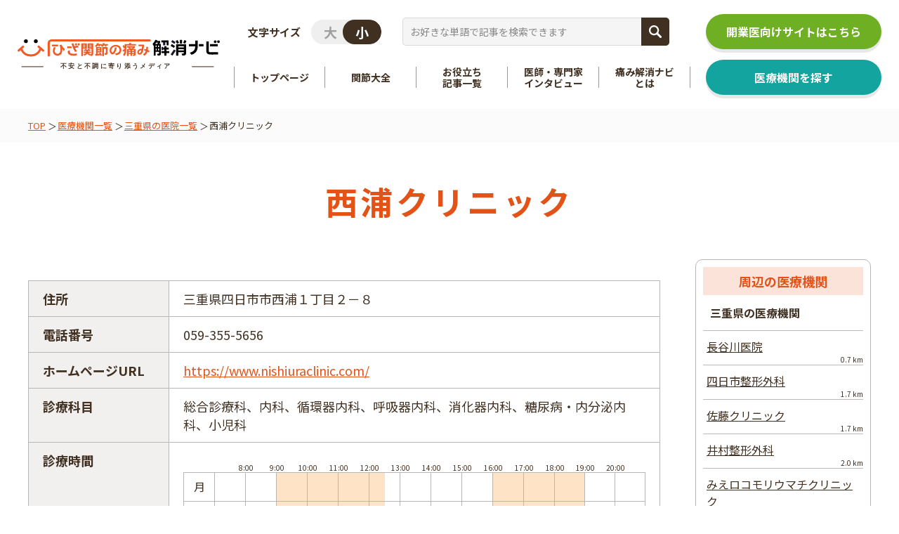

--- FILE ---
content_type: text/html; charset=UTF-8
request_url: https://joint-seikei.com/hospital/%E8%A5%BF%E6%B5%A6%E3%82%AF%E3%83%AA%E3%83%8B%E3%83%83%E3%82%AF/
body_size: 13959
content:
<!DOCTYPE html>
<html dir="ltr" lang="ja" prefix="og: https://ogp.me/ns#">

<head>
	<meta charset="UTF-8">
	<meta name="format-detection" content="telephone=no">
	<meta name="viewport" content="width=device-width, initial-scale=1.0">
	<link rel="apple-touch-icon" href="https://joint-seikei.com/apple-touch-icon.png">
	<meta name="thumbnail" content="https://joint-seikei.com/wp-content/uploads/2025/10/thumbnail_img.jpg" />
	<title>西浦クリニック | ひざ関節の痛み解消ナビ</title>

		<!-- All in One SEO 4.7.7 - aioseo.com -->
	<meta name="robots" content="max-image-preview:large" />
	<meta name="author" content="admin"/>
	<link rel="canonical" href="https://joint-seikei.com/hospital/%e8%a5%bf%e6%b5%a6%e3%82%af%e3%83%aa%e3%83%8b%e3%83%83%e3%82%af/" />
	<meta name="generator" content="All in One SEO (AIOSEO) 4.7.7" />
		<meta property="og:locale" content="ja_JP" />
		<meta property="og:site_name" content="ひざ関節の痛み解消ナビ | 「関節痛」に悩関節痛と整形外科と再生医療に関する有益な情報を提供しています。" />
		<meta property="og:type" content="article" />
		<meta property="og:title" content="西浦クリニック | ひざ関節の痛み解消ナビ" />
		<meta property="og:url" content="https://joint-seikei.com/hospital/%e8%a5%bf%e6%b5%a6%e3%82%af%e3%83%aa%e3%83%8b%e3%83%83%e3%82%af/" />
		<meta property="og:image" content="https://joint-seikei.com/wp-content/uploads/2023/08/og_image.jpg" />
		<meta property="og:image:secure_url" content="https://joint-seikei.com/wp-content/uploads/2023/08/og_image.jpg" />
		<meta property="og:image:width" content="1920" />
		<meta property="og:image:height" content="800" />
		<meta property="article:published_time" content="2024-06-27T04:38:57+09:00" />
		<meta property="article:modified_time" content="2024-06-27T04:38:57+09:00" />
		<meta name="twitter:card" content="summary_large_image" />
		<meta name="twitter:title" content="西浦クリニック | ひざ関節の痛み解消ナビ" />
		<meta name="twitter:image" content="https://joint-seikei.com/wp-content/uploads/2023/08/og_image.jpg" />
		<script type="application/ld+json" class="aioseo-schema">
			{"@context":"https:\/\/schema.org","@graph":[{"@type":"BreadcrumbList","@id":"https:\/\/joint-seikei.com\/hospital\/%e8%a5%bf%e6%b5%a6%e3%82%af%e3%83%aa%e3%83%8b%e3%83%83%e3%82%af\/#breadcrumblist","itemListElement":[{"@type":"ListItem","@id":"https:\/\/joint-seikei.com\/#listItem","position":1,"name":"\u5bb6","item":"https:\/\/joint-seikei.com\/","nextItem":{"@type":"ListItem","@id":"https:\/\/joint-seikei.com\/hospital\/%e8%a5%bf%e6%b5%a6%e3%82%af%e3%83%aa%e3%83%8b%e3%83%83%e3%82%af\/#listItem","name":"\u897f\u6d66\u30af\u30ea\u30cb\u30c3\u30af"}},{"@type":"ListItem","@id":"https:\/\/joint-seikei.com\/hospital\/%e8%a5%bf%e6%b5%a6%e3%82%af%e3%83%aa%e3%83%8b%e3%83%83%e3%82%af\/#listItem","position":2,"name":"\u897f\u6d66\u30af\u30ea\u30cb\u30c3\u30af","previousItem":{"@type":"ListItem","@id":"https:\/\/joint-seikei.com\/#listItem","name":"\u5bb6"}}]},{"@type":"Organization","@id":"https:\/\/joint-seikei.com\/#organization","name":"\u3072\u3056\u95a2\u7bc0\u306e\u75db\u307f\u89e3\u6d88\u30ca\u30d3","description":"\u300c\u95a2\u7bc0\u75db\u300d\u306b\u60a9\u95a2\u7bc0\u75db\u3068\u6574\u5f62\u5916\u79d1\u3068\u518d\u751f\u533b\u7642\u306b\u95a2\u3059\u308b\u6709\u76ca\u306a\u60c5\u5831\u3092\u63d0\u4f9b\u3057\u3066\u3044\u307e\u3059\u3002","url":"https:\/\/joint-seikei.com\/","logo":{"@type":"ImageObject","url":"http:\/\/joint-seikei.com\/wp-content\/uploads\/2023\/08\/logo-1.png","@id":"https:\/\/joint-seikei.com\/hospital\/%e8%a5%bf%e6%b5%a6%e3%82%af%e3%83%aa%e3%83%8b%e3%83%83%e3%82%af\/#organizationLogo"},"image":{"@id":"https:\/\/joint-seikei.com\/hospital\/%e8%a5%bf%e6%b5%a6%e3%82%af%e3%83%aa%e3%83%8b%e3%83%83%e3%82%af\/#organizationLogo"}},{"@type":"Person","@id":"https:\/\/joint-seikei.com\/author\/admin\/#author","url":"https:\/\/joint-seikei.com\/author\/admin\/","name":"admin","image":{"@type":"ImageObject","@id":"https:\/\/joint-seikei.com\/hospital\/%e8%a5%bf%e6%b5%a6%e3%82%af%e3%83%aa%e3%83%8b%e3%83%83%e3%82%af\/#authorImage","url":"https:\/\/secure.gravatar.com\/avatar\/af392d06ac513f7be5a7e8282a62daff48ff567387faf2c5ca69b5a0a964d7ff?s=96&d=mm&r=g","width":96,"height":96,"caption":"admin"}},{"@type":"WebPage","@id":"https:\/\/joint-seikei.com\/hospital\/%e8%a5%bf%e6%b5%a6%e3%82%af%e3%83%aa%e3%83%8b%e3%83%83%e3%82%af\/#webpage","url":"https:\/\/joint-seikei.com\/hospital\/%e8%a5%bf%e6%b5%a6%e3%82%af%e3%83%aa%e3%83%8b%e3%83%83%e3%82%af\/","name":"\u897f\u6d66\u30af\u30ea\u30cb\u30c3\u30af | \u3072\u3056\u95a2\u7bc0\u306e\u75db\u307f\u89e3\u6d88\u30ca\u30d3","inLanguage":"ja","isPartOf":{"@id":"https:\/\/joint-seikei.com\/#website"},"breadcrumb":{"@id":"https:\/\/joint-seikei.com\/hospital\/%e8%a5%bf%e6%b5%a6%e3%82%af%e3%83%aa%e3%83%8b%e3%83%83%e3%82%af\/#breadcrumblist"},"author":{"@id":"https:\/\/joint-seikei.com\/author\/admin\/#author"},"creator":{"@id":"https:\/\/joint-seikei.com\/author\/admin\/#author"},"datePublished":"2024-06-27T13:38:57+09:00","dateModified":"2024-06-27T13:38:57+09:00"},{"@type":"WebSite","@id":"https:\/\/joint-seikei.com\/#website","url":"https:\/\/joint-seikei.com\/","name":"\u3072\u3056\u95a2\u7bc0\u306e\u75db\u307f\u89e3\u6d88\u30ca\u30d3","description":"\u300c\u95a2\u7bc0\u75db\u300d\u306b\u60a9\u95a2\u7bc0\u75db\u3068\u6574\u5f62\u5916\u79d1\u3068\u518d\u751f\u533b\u7642\u306b\u95a2\u3059\u308b\u6709\u76ca\u306a\u60c5\u5831\u3092\u63d0\u4f9b\u3057\u3066\u3044\u307e\u3059\u3002","inLanguage":"ja","publisher":{"@id":"https:\/\/joint-seikei.com\/#organization"}}]}
		</script>
		<!-- All in One SEO -->

<link rel='dns-prefetch' href='//unpkg.com' />
<link rel='dns-prefetch' href='//maps.googleapis.com' />
<link rel="alternate" title="oEmbed (JSON)" type="application/json+oembed" href="https://joint-seikei.com/wp-json/oembed/1.0/embed?url=https%3A%2F%2Fjoint-seikei.com%2Fhospital%2F%25e8%25a5%25bf%25e6%25b5%25a6%25e3%2582%25af%25e3%2583%25aa%25e3%2583%258b%25e3%2583%2583%25e3%2582%25af%2F" />
<link rel="alternate" title="oEmbed (XML)" type="text/xml+oembed" href="https://joint-seikei.com/wp-json/oembed/1.0/embed?url=https%3A%2F%2Fjoint-seikei.com%2Fhospital%2F%25e8%25a5%25bf%25e6%25b5%25a6%25e3%2582%25af%25e3%2583%25aa%25e3%2583%258b%25e3%2583%2583%25e3%2582%25af%2F&#038;format=xml" />
<style id='wp-img-auto-sizes-contain-inline-css' type='text/css'>
img:is([sizes=auto i],[sizes^="auto," i]){contain-intrinsic-size:3000px 1500px}
/*# sourceURL=wp-img-auto-sizes-contain-inline-css */
</style>
<link rel='stylesheet' id='custom-block-styles-css' href='https://joint-seikei.com/wp-content/themes/joint-seikei/assets/css/custom-block-styles.css?ver=1.0' type='text/css' media='all' />
<style id='wp-emoji-styles-inline-css' type='text/css'>

	img.wp-smiley, img.emoji {
		display: inline !important;
		border: none !important;
		box-shadow: none !important;
		height: 1em !important;
		width: 1em !important;
		margin: 0 0.07em !important;
		vertical-align: -0.1em !important;
		background: none !important;
		padding: 0 !important;
	}
/*# sourceURL=wp-emoji-styles-inline-css */
</style>
<style id='wp-block-library-inline-css' type='text/css'>
:root{--wp-block-synced-color:#7a00df;--wp-block-synced-color--rgb:122,0,223;--wp-bound-block-color:var(--wp-block-synced-color);--wp-editor-canvas-background:#ddd;--wp-admin-theme-color:#007cba;--wp-admin-theme-color--rgb:0,124,186;--wp-admin-theme-color-darker-10:#006ba1;--wp-admin-theme-color-darker-10--rgb:0,107,160.5;--wp-admin-theme-color-darker-20:#005a87;--wp-admin-theme-color-darker-20--rgb:0,90,135;--wp-admin-border-width-focus:2px}@media (min-resolution:192dpi){:root{--wp-admin-border-width-focus:1.5px}}.wp-element-button{cursor:pointer}:root .has-very-light-gray-background-color{background-color:#eee}:root .has-very-dark-gray-background-color{background-color:#313131}:root .has-very-light-gray-color{color:#eee}:root .has-very-dark-gray-color{color:#313131}:root .has-vivid-green-cyan-to-vivid-cyan-blue-gradient-background{background:linear-gradient(135deg,#00d084,#0693e3)}:root .has-purple-crush-gradient-background{background:linear-gradient(135deg,#34e2e4,#4721fb 50%,#ab1dfe)}:root .has-hazy-dawn-gradient-background{background:linear-gradient(135deg,#faaca8,#dad0ec)}:root .has-subdued-olive-gradient-background{background:linear-gradient(135deg,#fafae1,#67a671)}:root .has-atomic-cream-gradient-background{background:linear-gradient(135deg,#fdd79a,#004a59)}:root .has-nightshade-gradient-background{background:linear-gradient(135deg,#330968,#31cdcf)}:root .has-midnight-gradient-background{background:linear-gradient(135deg,#020381,#2874fc)}:root{--wp--preset--font-size--normal:16px;--wp--preset--font-size--huge:42px}.has-regular-font-size{font-size:1em}.has-larger-font-size{font-size:2.625em}.has-normal-font-size{font-size:var(--wp--preset--font-size--normal)}.has-huge-font-size{font-size:var(--wp--preset--font-size--huge)}.has-text-align-center{text-align:center}.has-text-align-left{text-align:left}.has-text-align-right{text-align:right}.has-fit-text{white-space:nowrap!important}#end-resizable-editor-section{display:none}.aligncenter{clear:both}.items-justified-left{justify-content:flex-start}.items-justified-center{justify-content:center}.items-justified-right{justify-content:flex-end}.items-justified-space-between{justify-content:space-between}.screen-reader-text{border:0;clip-path:inset(50%);height:1px;margin:-1px;overflow:hidden;padding:0;position:absolute;width:1px;word-wrap:normal!important}.screen-reader-text:focus{background-color:#ddd;clip-path:none;color:#444;display:block;font-size:1em;height:auto;left:5px;line-height:normal;padding:15px 23px 14px;text-decoration:none;top:5px;width:auto;z-index:100000}html :where(.has-border-color){border-style:solid}html :where([style*=border-top-color]){border-top-style:solid}html :where([style*=border-right-color]){border-right-style:solid}html :where([style*=border-bottom-color]){border-bottom-style:solid}html :where([style*=border-left-color]){border-left-style:solid}html :where([style*=border-width]){border-style:solid}html :where([style*=border-top-width]){border-top-style:solid}html :where([style*=border-right-width]){border-right-style:solid}html :where([style*=border-bottom-width]){border-bottom-style:solid}html :where([style*=border-left-width]){border-left-style:solid}html :where(img[class*=wp-image-]){height:auto;max-width:100%}:where(figure){margin:0 0 1em}html :where(.is-position-sticky){--wp-admin--admin-bar--position-offset:var(--wp-admin--admin-bar--height,0px)}@media screen and (max-width:600px){html :where(.is-position-sticky){--wp-admin--admin-bar--position-offset:0px}}

/*# sourceURL=wp-block-library-inline-css */
</style><style id='global-styles-inline-css' type='text/css'>
:root{--wp--preset--aspect-ratio--square: 1;--wp--preset--aspect-ratio--4-3: 4/3;--wp--preset--aspect-ratio--3-4: 3/4;--wp--preset--aspect-ratio--3-2: 3/2;--wp--preset--aspect-ratio--2-3: 2/3;--wp--preset--aspect-ratio--16-9: 16/9;--wp--preset--aspect-ratio--9-16: 9/16;--wp--preset--color--black: #000000;--wp--preset--color--cyan-bluish-gray: #abb8c3;--wp--preset--color--white: #ffffff;--wp--preset--color--pale-pink: #f78da7;--wp--preset--color--vivid-red: #cf2e2e;--wp--preset--color--luminous-vivid-orange: #ff6900;--wp--preset--color--luminous-vivid-amber: #fcb900;--wp--preset--color--light-green-cyan: #7bdcb5;--wp--preset--color--vivid-green-cyan: #00d084;--wp--preset--color--pale-cyan-blue: #8ed1fc;--wp--preset--color--vivid-cyan-blue: #0693e3;--wp--preset--color--vivid-purple: #9b51e0;--wp--preset--gradient--vivid-cyan-blue-to-vivid-purple: linear-gradient(135deg,rgb(6,147,227) 0%,rgb(155,81,224) 100%);--wp--preset--gradient--light-green-cyan-to-vivid-green-cyan: linear-gradient(135deg,rgb(122,220,180) 0%,rgb(0,208,130) 100%);--wp--preset--gradient--luminous-vivid-amber-to-luminous-vivid-orange: linear-gradient(135deg,rgb(252,185,0) 0%,rgb(255,105,0) 100%);--wp--preset--gradient--luminous-vivid-orange-to-vivid-red: linear-gradient(135deg,rgb(255,105,0) 0%,rgb(207,46,46) 100%);--wp--preset--gradient--very-light-gray-to-cyan-bluish-gray: linear-gradient(135deg,rgb(238,238,238) 0%,rgb(169,184,195) 100%);--wp--preset--gradient--cool-to-warm-spectrum: linear-gradient(135deg,rgb(74,234,220) 0%,rgb(151,120,209) 20%,rgb(207,42,186) 40%,rgb(238,44,130) 60%,rgb(251,105,98) 80%,rgb(254,248,76) 100%);--wp--preset--gradient--blush-light-purple: linear-gradient(135deg,rgb(255,206,236) 0%,rgb(152,150,240) 100%);--wp--preset--gradient--blush-bordeaux: linear-gradient(135deg,rgb(254,205,165) 0%,rgb(254,45,45) 50%,rgb(107,0,62) 100%);--wp--preset--gradient--luminous-dusk: linear-gradient(135deg,rgb(255,203,112) 0%,rgb(199,81,192) 50%,rgb(65,88,208) 100%);--wp--preset--gradient--pale-ocean: linear-gradient(135deg,rgb(255,245,203) 0%,rgb(182,227,212) 50%,rgb(51,167,181) 100%);--wp--preset--gradient--electric-grass: linear-gradient(135deg,rgb(202,248,128) 0%,rgb(113,206,126) 100%);--wp--preset--gradient--midnight: linear-gradient(135deg,rgb(2,3,129) 0%,rgb(40,116,252) 100%);--wp--preset--font-size--small: 13px;--wp--preset--font-size--medium: 20px;--wp--preset--font-size--large: 36px;--wp--preset--font-size--x-large: 42px;--wp--preset--spacing--20: 0.44rem;--wp--preset--spacing--30: 0.67rem;--wp--preset--spacing--40: 1rem;--wp--preset--spacing--50: 1.5rem;--wp--preset--spacing--60: 2.25rem;--wp--preset--spacing--70: 3.38rem;--wp--preset--spacing--80: 5.06rem;--wp--preset--shadow--natural: 6px 6px 9px rgba(0, 0, 0, 0.2);--wp--preset--shadow--deep: 12px 12px 50px rgba(0, 0, 0, 0.4);--wp--preset--shadow--sharp: 6px 6px 0px rgba(0, 0, 0, 0.2);--wp--preset--shadow--outlined: 6px 6px 0px -3px rgb(255, 255, 255), 6px 6px rgb(0, 0, 0);--wp--preset--shadow--crisp: 6px 6px 0px rgb(0, 0, 0);}:where(.is-layout-flex){gap: 0.5em;}:where(.is-layout-grid){gap: 0.5em;}body .is-layout-flex{display: flex;}.is-layout-flex{flex-wrap: wrap;align-items: center;}.is-layout-flex > :is(*, div){margin: 0;}body .is-layout-grid{display: grid;}.is-layout-grid > :is(*, div){margin: 0;}:where(.wp-block-columns.is-layout-flex){gap: 2em;}:where(.wp-block-columns.is-layout-grid){gap: 2em;}:where(.wp-block-post-template.is-layout-flex){gap: 1.25em;}:where(.wp-block-post-template.is-layout-grid){gap: 1.25em;}.has-black-color{color: var(--wp--preset--color--black) !important;}.has-cyan-bluish-gray-color{color: var(--wp--preset--color--cyan-bluish-gray) !important;}.has-white-color{color: var(--wp--preset--color--white) !important;}.has-pale-pink-color{color: var(--wp--preset--color--pale-pink) !important;}.has-vivid-red-color{color: var(--wp--preset--color--vivid-red) !important;}.has-luminous-vivid-orange-color{color: var(--wp--preset--color--luminous-vivid-orange) !important;}.has-luminous-vivid-amber-color{color: var(--wp--preset--color--luminous-vivid-amber) !important;}.has-light-green-cyan-color{color: var(--wp--preset--color--light-green-cyan) !important;}.has-vivid-green-cyan-color{color: var(--wp--preset--color--vivid-green-cyan) !important;}.has-pale-cyan-blue-color{color: var(--wp--preset--color--pale-cyan-blue) !important;}.has-vivid-cyan-blue-color{color: var(--wp--preset--color--vivid-cyan-blue) !important;}.has-vivid-purple-color{color: var(--wp--preset--color--vivid-purple) !important;}.has-black-background-color{background-color: var(--wp--preset--color--black) !important;}.has-cyan-bluish-gray-background-color{background-color: var(--wp--preset--color--cyan-bluish-gray) !important;}.has-white-background-color{background-color: var(--wp--preset--color--white) !important;}.has-pale-pink-background-color{background-color: var(--wp--preset--color--pale-pink) !important;}.has-vivid-red-background-color{background-color: var(--wp--preset--color--vivid-red) !important;}.has-luminous-vivid-orange-background-color{background-color: var(--wp--preset--color--luminous-vivid-orange) !important;}.has-luminous-vivid-amber-background-color{background-color: var(--wp--preset--color--luminous-vivid-amber) !important;}.has-light-green-cyan-background-color{background-color: var(--wp--preset--color--light-green-cyan) !important;}.has-vivid-green-cyan-background-color{background-color: var(--wp--preset--color--vivid-green-cyan) !important;}.has-pale-cyan-blue-background-color{background-color: var(--wp--preset--color--pale-cyan-blue) !important;}.has-vivid-cyan-blue-background-color{background-color: var(--wp--preset--color--vivid-cyan-blue) !important;}.has-vivid-purple-background-color{background-color: var(--wp--preset--color--vivid-purple) !important;}.has-black-border-color{border-color: var(--wp--preset--color--black) !important;}.has-cyan-bluish-gray-border-color{border-color: var(--wp--preset--color--cyan-bluish-gray) !important;}.has-white-border-color{border-color: var(--wp--preset--color--white) !important;}.has-pale-pink-border-color{border-color: var(--wp--preset--color--pale-pink) !important;}.has-vivid-red-border-color{border-color: var(--wp--preset--color--vivid-red) !important;}.has-luminous-vivid-orange-border-color{border-color: var(--wp--preset--color--luminous-vivid-orange) !important;}.has-luminous-vivid-amber-border-color{border-color: var(--wp--preset--color--luminous-vivid-amber) !important;}.has-light-green-cyan-border-color{border-color: var(--wp--preset--color--light-green-cyan) !important;}.has-vivid-green-cyan-border-color{border-color: var(--wp--preset--color--vivid-green-cyan) !important;}.has-pale-cyan-blue-border-color{border-color: var(--wp--preset--color--pale-cyan-blue) !important;}.has-vivid-cyan-blue-border-color{border-color: var(--wp--preset--color--vivid-cyan-blue) !important;}.has-vivid-purple-border-color{border-color: var(--wp--preset--color--vivid-purple) !important;}.has-vivid-cyan-blue-to-vivid-purple-gradient-background{background: var(--wp--preset--gradient--vivid-cyan-blue-to-vivid-purple) !important;}.has-light-green-cyan-to-vivid-green-cyan-gradient-background{background: var(--wp--preset--gradient--light-green-cyan-to-vivid-green-cyan) !important;}.has-luminous-vivid-amber-to-luminous-vivid-orange-gradient-background{background: var(--wp--preset--gradient--luminous-vivid-amber-to-luminous-vivid-orange) !important;}.has-luminous-vivid-orange-to-vivid-red-gradient-background{background: var(--wp--preset--gradient--luminous-vivid-orange-to-vivid-red) !important;}.has-very-light-gray-to-cyan-bluish-gray-gradient-background{background: var(--wp--preset--gradient--very-light-gray-to-cyan-bluish-gray) !important;}.has-cool-to-warm-spectrum-gradient-background{background: var(--wp--preset--gradient--cool-to-warm-spectrum) !important;}.has-blush-light-purple-gradient-background{background: var(--wp--preset--gradient--blush-light-purple) !important;}.has-blush-bordeaux-gradient-background{background: var(--wp--preset--gradient--blush-bordeaux) !important;}.has-luminous-dusk-gradient-background{background: var(--wp--preset--gradient--luminous-dusk) !important;}.has-pale-ocean-gradient-background{background: var(--wp--preset--gradient--pale-ocean) !important;}.has-electric-grass-gradient-background{background: var(--wp--preset--gradient--electric-grass) !important;}.has-midnight-gradient-background{background: var(--wp--preset--gradient--midnight) !important;}.has-small-font-size{font-size: var(--wp--preset--font-size--small) !important;}.has-medium-font-size{font-size: var(--wp--preset--font-size--medium) !important;}.has-large-font-size{font-size: var(--wp--preset--font-size--large) !important;}.has-x-large-font-size{font-size: var(--wp--preset--font-size--x-large) !important;}
/*# sourceURL=global-styles-inline-css */
</style>

<style id='classic-theme-styles-inline-css' type='text/css'>
/*! This file is auto-generated */
.wp-block-button__link{color:#fff;background-color:#32373c;border-radius:9999px;box-shadow:none;text-decoration:none;padding:calc(.667em + 2px) calc(1.333em + 2px);font-size:1.125em}.wp-block-file__button{background:#32373c;color:#fff;text-decoration:none}
/*# sourceURL=/wp-includes/css/classic-themes.min.css */
</style>
<link rel='stylesheet' id='sass-basis-core-css' href='https://joint-seikei.com/wp-content/plugins/snow-monkey-forms/dist/css/fallback.css?ver=1734954967' type='text/css' media='all' />
<link rel='stylesheet' id='snow-monkey-forms-css' href='https://joint-seikei.com/wp-content/plugins/snow-monkey-forms/dist/css/app.css?ver=1734954967' type='text/css' media='all' />
<link rel='stylesheet' id='toc-screen-css' href='https://joint-seikei.com/wp-content/plugins/table-of-contents-plus/screen.min.css?ver=2411.1' type='text/css' media='all' />
<style id='toc-screen-inline-css' type='text/css'>
div#toc_container {width: 100%;}
/*# sourceURL=toc-screen-inline-css */
</style>
<link rel='stylesheet' id='theme-style-css' href='https://joint-seikei.com/wp-content/themes/joint-seikei/style.css?ver=6.9' type='text/css' media='all' />
<link rel='stylesheet' id='theme-common-css-css' href='https://joint-seikei.com/wp-content/themes/joint-seikei/assets/css/styles.css?ver=1766737642' type='text/css' media='all' />
<link rel='stylesheet' id='under-style-css' href='https://joint-seikei.com/wp-content/themes/joint-seikei/assets/css/page/under.css?ver=1766477069' type='text/css' media='all' />
<link rel='stylesheet' id='slick-css' href='https://joint-seikei.com/wp-content/themes/joint-seikei/assets/lib/slick-1.8.1/slick.css?ver=1.8.1' type='text/css' media='all' />
<link rel='stylesheet' id='scroll-hint-css' href='https://unpkg.com/scroll-hint@latest/css/scroll-hint.css?ver=6.9' type='text/css' media='all' />
<script type="text/javascript" src="https://joint-seikei.com/wp-includes/js/jquery/jquery.min.js?ver=3.7.1" id="jquery-core-js"></script>
<script type="text/javascript" src="https://joint-seikei.com/wp-includes/js/jquery/jquery-migrate.min.js?ver=3.4.1" id="jquery-migrate-js"></script>
<link rel="https://api.w.org/" href="https://joint-seikei.com/wp-json/" /><link rel="alternate" title="JSON" type="application/json" href="https://joint-seikei.com/wp-json/wp/v2/hospital/15984" /><link rel="EditURI" type="application/rsd+xml" title="RSD" href="https://joint-seikei.com/xmlrpc.php?rsd" />
<link rel='shortlink' href='https://joint-seikei.com/?p=15984' />
<noscript><style>.lazyload[data-src]{display:none !important;}</style></noscript><style>.lazyload{background-image:none !important;}.lazyload:before{background-image:none !important;}</style><style>.wp-block-gallery.is-cropped .blocks-gallery-item picture{height:100%;width:100%;}</style><link rel="icon" href="https://joint-seikei.com/wp-content/uploads/2023/08/cropped-apple-touch-icon-32x32.png" sizes="32x32" />
<link rel="icon" href="https://joint-seikei.com/wp-content/uploads/2023/08/cropped-apple-touch-icon-192x192.png" sizes="192x192" />
<link rel="apple-touch-icon" href="https://joint-seikei.com/wp-content/uploads/2023/08/cropped-apple-touch-icon-180x180.png" />
<meta name="msapplication-TileImage" content="https://joint-seikei.com/wp-content/uploads/2023/08/cropped-apple-touch-icon-270x270.png" />
	<!-- Google Tag Manager -->
<script>(function(w,d,s,l,i){w[l]=w[l]||[];w[l].push({'gtm.start':
new Date().getTime(),event:'gtm.js'});var f=d.getElementsByTagName(s)[0],
j=d.createElement(s),dl=l!='dataLayer'?'&l='+l:'';j.async=true;j.src=
'https://www.googletagmanager.com/gtm.js?id='+i+dl;f.parentNode.insertBefore(j,f);
})(window,document,'script','dataLayer','GTM-5HGZSFVH');</script>
<!-- End Google Tag Manager -->	

	<!-- Google AdSense -->
<script async src="https://pagead2.googlesyndication.com/pagead/js/adsbygoogle.js?client=ca-pub-9150810289061006"
     crossorigin="anonymous"></script>
<!-- End Google AdSense -->		
	
</head>


<body class="wp-singular hospital-template-default single single-hospital postid-15984 wp-theme-joint-seikei hide">
<!-- Google Tag Manager (noscript) -->
<noscript><iframe src="https://www.googletagmanager.com/ns.html?id=GTM-5HGZSFVH"
height="0" width="0" style="display:none;visibility:hidden"></iframe></noscript>
<!-- End Google Tag Manager (noscript) -->
	<header class="header">
		<div class="header__inner">
			<a href="https://joint-seikei.com/" class="header__logo">
				<picture>
					<source  media="(min-width: 769px)" data-srcset="https://joint-seikei.com/wp-content/themes/joint-seikei/assets/images/logo_copy.svg">
					<img src="[data-uri]" alt="ひざ関節の痛み解消ナビ" data-src="https://joint-seikei.com/wp-content/themes/joint-seikei/assets/images/logo_copy_sp.svg" decoding="async" class="lazyload">
				</picture><noscript><img src="https://joint-seikei.com/wp-content/themes/joint-seikei/assets/images/logo_copy_sp.svg" alt="ひざ関節の痛み解消ナビ" data-eio="l"></noscript>
			</a>

			<div class="header__menu hide_print">
				<div class="header__menu__fz">
					<p>文字サイズ</p>
					<label class="header__menu__fz__switch">
						<input type="checkbox" name="switch" onchange="adjustFontSize(this)">
						<i class="control"><i class="control__knob"></i></i>
					</label>
				</div>

				<nav class="header__menu__nav">
					<ul class="header__menu__nav__list">
						<li class="header__menu__nav__list__item">
							<a href="https://joint-seikei.com/" class="header__menu__nav__list__item__label"><span>トップページ</span></a>
						</li>
						<li class="header__menu__nav__list__item has_children">
							<button type="button" class="header__menu__nav__list__item__label js-nosmooth"><span>関節大全</span></button>
							<div class="header__menu__nav__list__item__children">
								<ul class="header__menu__nav__list__item__children__list">
									<li class="header__menu__nav__list__item__children__list__item">
										<a href="https://joint-seikei.com/knee/" class="header__menu__nav__list__item__children__list__item__label knee">
											<i class="icon"><img src="[data-uri]" alt="ひざ関節" data-src="https://joint-seikei.com/wp-content/themes/joint-seikei/assets/images/icon-knee.svg" decoding="async" class="lazyload"><noscript><img src="https://joint-seikei.com/wp-content/themes/joint-seikei/assets/images/icon-knee.svg" alt="ひざ関節" data-eio="l"></noscript></i>
											<span class="title"><span class="orange">ひざ関節</span><span class="inline_block">を知る</span></span>
										</a>
									</li>
									<li class="header__menu__nav__list__item__children__list__item">
										<a href="https://joint-seikei.com/elbow/" class="header__menu__nav__list__item__children__list__item__label elbow">
											<i class="icon"><img src="[data-uri]" alt="肘関節" data-src="https://joint-seikei.com/wp-content/themes/joint-seikei/assets/images/icon-elbow.svg" decoding="async" class="lazyload"><noscript><img src="https://joint-seikei.com/wp-content/themes/joint-seikei/assets/images/icon-elbow.svg" alt="肘関節" data-eio="l"></noscript></i>
											<span class="title"><span class="purple">肘関節</span><span class="inline_block">を知る</span></span>
										</a>
									</li>
									<li class="header__menu__nav__list__item__children__list__item">
										<a href="https://joint-seikei.com/hipjoint/" class="header__menu__nav__list__item__children__list__item__label hipjoint">
											<i class="icon"><img src="[data-uri]" alt="股関節" data-src="https://joint-seikei.com/wp-content/themes/joint-seikei/assets/images/icon-hipjoint.svg" decoding="async" class="lazyload"><noscript><img src="https://joint-seikei.com/wp-content/themes/joint-seikei/assets/images/icon-hipjoint.svg" alt="股関節" data-eio="l"></noscript></i>
											<span class="title"><span class="green">股関節</span><span class="inline_block">を知る</span></span>
										</a>
									</li>
									<li class="header__menu__nav__list__item__children__list__item">
										<a href="https://joint-seikei.com/shoulder/" class="header__menu__nav__list__item__children__list__item__label shoulder">
											<i class="icon"><img src="[data-uri]" alt="肩関節" data-src="https://joint-seikei.com/wp-content/themes/joint-seikei/assets/images/icon-shoulder.svg" decoding="async" class="lazyload"><noscript><img src="https://joint-seikei.com/wp-content/themes/joint-seikei/assets/images/icon-shoulder.svg" alt="肩関節" data-eio="l"></noscript></i>
											<span class="title"><span class="blue">肩関節</span><span class="inline_block">を知る</span></span>
										</a>
									</li>
									<li class="header__menu__nav__list__item__children__list__item">
										<a href="https://joint-seikei.com/ankle/" class="header__menu__nav__list__item__children__list__item__label ankle">
											<i class="icon"><img src="[data-uri]" alt="足関節" data-src="https://joint-seikei.com/wp-content/themes/joint-seikei/assets/images/icon-ankle.svg" decoding="async" class="lazyload"><noscript><img src="https://joint-seikei.com/wp-content/themes/joint-seikei/assets/images/icon-ankle.svg" alt="足関節" data-eio="l"></noscript></i>
											<span class="title"><span class="yellow">足関節</span><span class="inline_block">を知る</span></span>
										</a>
									</li>
								</ul>
							</div>
						</li>
						<li class="header__menu__nav__list__item">
							<a href="https://joint-seikei.com/article/" class="header__menu__nav__list__item__label"><span>お役立ち<br>記事一覧</span></a>
						</li>
						<li class="header__menu__nav__list__item">
							<a href="https://joint-seikei.com/interview/" class="header__menu__nav__list__item__label"><span>医師・専門家<br>インタビュー</span></a>
						</li>
						<li class="header__menu__nav__list__item">
							<a href="https://joint-seikei.com/concept/" class="header__menu__nav__list__item__label"><span>痛み解消ナビ<br>とは</span></a>
						</li>
						<!--<li class="header__menu__nav__list__item">
							<a href="https://joint-seikei.com/faq/" class="header__menu__nav__list__item__label"><span>よくあるご質問</span></a>
						</li>-->
					</ul>

					<a href="https://joint-seikei.com/search/" class="search_hospital rippleAnim">医療機関を探す</a>
					<a href="https://joint-seikei.com/hospital/?part%5B0%5D=pain" class="search_pain-clinic rippleAnim">ペインクリニックを探す</a>

				</nav>


				<form class="header__menu__search" action="https://joint-seikei.com/search-results/" method="get">
					<input type="hidden" name="cx" value="b44a7a466cd3b44bb" />
					<input type="hidden" name="ie" value="UTF-8" />
					<p class="header__menu__search__label"><b class="orange">フリーワード</b>検索</p>
					<input type="text" name="q" class="header__menu__search__text" placeholder="お好きな単語で記事を検索できます" value="">
					<button type="submit" class="header__menu__search__submit"></button>
				</form>

				<div class="header__menu__practitioner">
				  <a href="https://joint-seikei.com/practitioner/" class="header__menu__practitioner_btn rippleAnim">開業医向けサイトはこちら</a>
				</div>
				
			</div>

			<button type="button" class="header__menu_btn js_menu_btn" id="menu_btn"><span><i></i></span></button>

			<div class="sp_menu_cover js-menu-close"></div>

		</div>
	</header>
    <div class="breadcrumb pc">
      <div class="breadcrumb__inner container wide">
        <a href="https://joint-seikei.com/">TOP</a>
        <a href="https://joint-seikei.com/hospital/">医療機関一覧</a>
        <a href="https://joint-seikei.com/hospital/?pref[]=mie">三重県の医院一覧</a>        <span>西浦クリニック</span>
      </div>
    </div>

    <main class="main">
      <h1 class="title">西浦クリニック</h1>
      <div class="content">

        
        <figure class="wp-block-table">
          <table>
            <tbody>
                              <tr>
                  <th>住所</th>
                  <td>
                    三重県四日市市西浦１丁目２－８                  </td>
                </tr>
                                            <tr>
                  <th>電話番号</th>
                  <td>
                    <a href="tel:059-355-5656">059-355-5656</a>                  </td>
                </tr>
                                            <tr>
                  <th>ホームページURL</th>
                  <td>
                    <a href="https://www.nishiuraclinic.com/" target="_blank" rel="noopener noreferrer">https://www.nishiuraclinic.com/</a>
                  </td>
                </tr>
                                            <tr>
                  <th>診療科目</th>
                  <td>
                    総合診療科、内科、循環器内科、呼吸器内科、消化器内科、糖尿病・内分泌内科、小児科                  </td>
                </tr>
                                                                      <tr>
                <th>診療時間</th>
                <td>
                                    <div class="hours js_scr">
                    <table>
                      <tbody>
                        <tr class="monday"><th>月</th><td></td><td></td><td><span style="width: 100%;"></span></td><td><span style="width: 100%;"></span></td><td><span style="width: 100%;"></span></td><td><span class="left" style="width: 50%;"></span></td><td></td><td></td><td></td><td><span style="width: 100%;"></span></td><td><span style="width: 100%;"></span></td><td><span style="width: 100%;"></span></td><td></td><td></td></tr><tr class="tuesday"><th>火</th><td></td><td></td><td><span style="width: 100%;"></span></td><td><span style="width: 100%;"></span></td><td><span style="width: 100%;"></span></td><td><span class="left" style="width: 50%;"></span></td><td></td><td></td><td></td><td><span style="width: 100%;"></span></td><td><span style="width: 100%;"></span></td><td><span style="width: 100%;"></span></td><td></td><td></td></tr><tr class="wednesday"><th>水</th><td></td><td></td><td><span style="width: 100%;"></span></td><td><span style="width: 100%;"></span></td><td><span style="width: 100%;"></span></td><td><span class="left" style="width: 50%;"></span></td><td></td><td></td><td></td><td><span style="width: 100%;"></span></td><td><span style="width: 100%;"></span></td><td><span style="width: 100%;"></span></td><td></td><td></td></tr><tr class="thursday"><th>木</th><td></td><td></td><td><span style="width: 100%;"></span></td><td><span style="width: 100%;"></span></td><td><span style="width: 100%;"></span></td><td><span class="left" style="width: 50%;"></span></td><td></td><td></td><td></td><td></td><td></td><td></td><td></td><td></td></tr><tr class="friday"><th>金</th><td></td><td></td><td><span style="width: 100%;"></span></td><td><span style="width: 100%;"></span></td><td><span style="width: 100%;"></span></td><td><span class="left" style="width: 50%;"></span></td><td></td><td></td><td></td><td><span style="width: 100%;"></span></td><td><span style="width: 100%;"></span></td><td><span style="width: 100%;"></span></td><td></td><td></td></tr><tr class="saturday"><th>土</th><td></td><td></td><td><span style="width: 100%;"></span></td><td><span style="width: 100%;"></span></td><td><span style="width: 100%;"></span></td><td><span class="left" style="width: 50%;"></span></td><td></td><td></td><td></td><td></td><td></td><td></td><td></td><td></td></tr><!--エラーが発生しました: --><tr class="sunday"><th>日</th><td></td><td></td><td></td><td></td><td></td><td></td><td></td><td></td><td></td><td></td><td></td><td></td><td></td><td></td></tr><!--エラーが発生しました: --><tr class="holiday"><th>祝</th><td></td><td></td><td></td><td></td><td></td><td></td><td></td><td></td><td></td><td></td><td></td><td></td><td></td><td></td></tr>                      </tbody>
                    </table>
                  </div>
                                  </td>
              </tr>
                              <tr>
                  <th>休診日</th>
                  <td>
                    木曜午後、土曜午後、日曜、祝日                  </td>
                </tr>
                                            <tr>
                  <th>入院</th>
                  <td>
                    不可                  </td>
                </tr>
                                                                        <tr>
                  <th>在籍専門医</th>
                  <td>
                    総合内科                  </td>
                </tr>
                                            <tr>
                  <th>バリアフリー対応</th>
                  <td>
                    バリアフリー設計                  </td>
                </tr>
                                                                        <tr>
                  <th>交通アクセス</th>
                  <td>
                    近鉄四日市駅                  </td>
                </tr>
                                            <tr>
                  <th>駐車場</th>
                  <td>
                    有　13台専用駐車場                  </td>
                </tr>
                          </tbody>
          </table>
        </figure>

                  <h3 class="mt40 sp_mt50">アクセスマップ</h3>
          <div class="acf-map mt20" data-zoom="17">
            <div class="marker" data-lat="34.9709297" data-lng="136.6174988"></div>
          </div>
        
                <div class="btn_box">
          <a class="btn return" href="https://joint-seikei.com/hospital/">一覧に戻る</a>
        </div>

      </div>
      
<aside class="sidebar">

    <div class="nearby_hospital">
    <p class="nearby_hospital__title">周辺の医療機関</p>
    <p class="nearby_hospital__pref">三重県の医療機関</p><ul class="nearby_hospital__list"><li class="nearby_hospital__list__item"><a href="https://joint-seikei.com/hospital/%e9%95%b7%e8%b0%b7%e5%b7%9d%e5%8c%bb%e9%99%a2/">長谷川医院 <span class="distance">0.7 km</span></a></li><li class="nearby_hospital__list__item"><a href="https://joint-seikei.com/hospital/%e5%9b%9b%e6%97%a5%e5%b8%82%e6%95%b4%e5%bd%a2%e5%a4%96%e7%a7%91/">四日市整形外科 <span class="distance">1.7 km</span></a></li><li class="nearby_hospital__list__item"><a href="https://joint-seikei.com/hospital/%e4%bd%90%e8%97%a4%e3%82%af%e3%83%aa%e3%83%8b%e3%83%83%e3%82%af/">佐藤クリニック <span class="distance">1.7 km</span></a></li><li class="nearby_hospital__list__item"><a href="https://joint-seikei.com/hospital/%e4%ba%95%e6%9d%91%e6%95%b4%e5%bd%a2%e5%a4%96%e7%a7%91/">井村整形外科 <span class="distance">2.0 km</span></a></li><li class="nearby_hospital__list__item"><a href="https://joint-seikei.com/hospital/%e3%81%bf%e3%81%88%e3%83%ad%e3%82%b3%e3%83%a2%e3%83%aa%e3%82%a6%e3%83%9e%e3%83%81%e3%82%af%e3%83%aa%e3%83%8b%e3%83%83%e3%82%af/">みえロコモリウマチクリニック <span class="distance">2.1 km</span></a></li></ul>  </div>

</aside>    </main>
<footer class="footer">
  <div class="footer__logo">
    <a href="https://joint-seikei.com/">
      <picture><img src="https://joint-seikei.com/wp-content/themes/joint-seikei/assets/images/logo.svg" alt="ひざ関節の痛み解消ナビ"></picture>
    </a>
  </div>
  <div class="footer__menu hide_print">
    <div class="container wide">
      <div class="footer__inner">
        <div class="footer__publish_here">
          <p><b class="orange">医療機関関係者</b>の方向け</p>
          <a href="https://joint-seikei.com/website/" class="rippleAnim">整形外科に特化 ホームページ制作</a>
			 <a style="background-color: #403021;" href="https://joint-seikei.com/publish/" class="rippleAnim">本メディア掲載について詳しくはこちら</a>
          <a href="https://joint-seikei.com/form/" class="rippleAnim">お問い合わせフォーム</a>
          <a href="https://joint-seikei.com/practitioner/" class="rippleAnim bg-green">開業医向けサイトはこちら</a>
        </div>
        <nav class="footer__nav">
          <dl class="footer__nav__box">
            <dt class="title">病院検索</dt>
            <dd class="footer__nav__box__inner">
              <ul class="footer__nav__list">
                <li class="footer__nav__list__item"><a href="https://joint-seikei.com/search/#prefecture">都道府県名から探す</a></li>
                <li class="footer__nav__list__item"><a href="https://joint-seikei.com/search/#map">地図から探す</a></li>
                <li class="footer__nav__list__item"><a href="https://joint-seikei.com/search/#keyword">フリーワードで探す</a></li>
              </ul>
            </dd>
          </dl>
          <dl class="footer__nav__box">
            <dt class="title">関節のお悩み大全</dt>
            <dd class="footer__nav__box__inner">
              <ul class="footer__nav__list">
                <li class="footer__nav__list__item"><a href="https://joint-seikei.com/knee/">ひざ関節を知る</a></li>
                <li class="footer__nav__list__item"><a href="https://joint-seikei.com/elbow/">肘関節を知る</a></li>
                <li class="footer__nav__list__item"><a href="https://joint-seikei.com/hipjoint/">股関節を知る</a></li>
                <li class="footer__nav__list__item"><a href="https://joint-seikei.com/shoulder/">肩関節を知る</a></li>
                <li class="footer__nav__list__item"><a href="https://joint-seikei.com/ankle/">足関節を知る</a></li>
              </ul>
            </dd>
          </dl>
          <dl class="footer__nav__box">
            <dt class="title">お役立ち情報</dt>
            <dd class="footer__nav__box__inner">
              <ul class="footer__nav__list">
                <li class="footer__nav__list__item"><a href="https://joint-seikei.com/article/">お役立ち記事一覧</a></li>
                <li class="footer__nav__list__item"><a href="https://joint-seikei.com/article/?part=knee">ひざ関節の記事を読む</a></li>
                <li class="footer__nav__list__item"><a href="https://joint-seikei.com/article/?part=elbow">肘関節の記事を読む</a></li>
                <li class="footer__nav__list__item"><a href="https://joint-seikei.com/article/?part=hipjoint">股関節の記事を読む</a></li>
                <li class="footer__nav__list__item"><a href="https://joint-seikei.com/article/?part=shoulder">肩関節の記事を読む</a></li>
                <li class="footer__nav__list__item"><a href="https://joint-seikei.com/article/?part=ankle">足関節の記事を読む</a></li>
              </ul>
              <ul class="footer__nav__list">
                <li class="footer__nav__list__item"><a href="https://joint-seikei.com/interview/">医師・専門家インタビュー一覧</a></li>
                <li class="footer__nav__list__item"><a href="https://joint-seikei.com/doctor/">医師・専門家一覧</a></li>
              </ul>
              <ul class="footer__nav__list">
                <!--<li class="footer__nav__list__item"><a href="https://joint-seikei.com/knee-self/">自己診断セルフチェック</a></li>
                <li class="footer__nav__list__item"><a href="https://joint-seikei.com/survey/">アンケート、統計データ一覧</a></li>-->
                <li class="footer__nav__list__item"><a href="https://joint-seikei.com/concept/">ひざ関節の痛み解消ナビとは</a></li>
                <li class="footer__nav__list__item"><a href="https://joint-seikei.com/website/">整形外科に特化 ホームページ制作</a></li>
				<li class="footer__nav__list__item"><a href="https://joint-seikei.com/publish/">メディアに貴院情報を掲載しませんか？</a></li>
                <!--<li class="footer__nav__list__item"><a href="https://joint-seikei.com/faq/">よくあるご質問</a></li>
                <li class="footer__nav__list__item"><a href="https://joint-seikei.com/glossary/">用語集</a></li>-->
              </ul>
            </dd>
          </dl>
        </nav>
      </div>

      <div class="footer__link">
        <!--<a href="https://joint-seikei.com/link/">関連リンク</a>-->
        <a href="https://joint-seikei.com/privacy/">プライバシーポリシー</a>
        <a href="https://joint-seikei.com/company/">運営会社情報</a>
      </div>
      <small class="footer__copyright">&copy; ひざ関節の痛み解消ナビ</small>
    </div>
  </div>
</footer>

<div id="loading"></div>

<script type="speculationrules">
{"prefetch":[{"source":"document","where":{"and":[{"href_matches":"/*"},{"not":{"href_matches":["/wp-*.php","/wp-admin/*","/wp-content/uploads/*","/wp-content/*","/wp-content/plugins/*","/wp-content/themes/joint-seikei/*","/*\\?(.+)"]}},{"not":{"selector_matches":"a[rel~=\"nofollow\"]"}},{"not":{"selector_matches":".no-prefetch, .no-prefetch a"}}]},"eagerness":"conservative"}]}
</script>
<script type="text/javascript" src="https://joint-seikei.com/wp-includes/js/dist/vendor/react.min.js?ver=18.3.1.1" id="react-js"></script>
<script type="text/javascript" src="https://joint-seikei.com/wp-includes/js/dist/vendor/react-jsx-runtime.min.js?ver=18.3.1" id="react-jsx-runtime-js"></script>
<script type="text/javascript" src="https://joint-seikei.com/wp-includes/js/dist/autop.min.js?ver=9fb50649848277dd318d" id="wp-autop-js"></script>
<script type="text/javascript" src="https://joint-seikei.com/wp-includes/js/dist/blob.min.js?ver=9113eed771d446f4a556" id="wp-blob-js"></script>
<script type="text/javascript" src="https://joint-seikei.com/wp-includes/js/dist/block-serialization-default-parser.min.js?ver=14d44daebf663d05d330" id="wp-block-serialization-default-parser-js"></script>
<script type="text/javascript" src="https://joint-seikei.com/wp-includes/js/dist/hooks.min.js?ver=dd5603f07f9220ed27f1" id="wp-hooks-js"></script>
<script type="text/javascript" src="https://joint-seikei.com/wp-includes/js/dist/deprecated.min.js?ver=e1f84915c5e8ae38964c" id="wp-deprecated-js"></script>
<script type="text/javascript" src="https://joint-seikei.com/wp-includes/js/dist/dom.min.js?ver=26edef3be6483da3de2e" id="wp-dom-js"></script>
<script type="text/javascript" src="https://joint-seikei.com/wp-includes/js/dist/vendor/react-dom.min.js?ver=18.3.1.1" id="react-dom-js"></script>
<script type="text/javascript" src="https://joint-seikei.com/wp-includes/js/dist/escape-html.min.js?ver=6561a406d2d232a6fbd2" id="wp-escape-html-js"></script>
<script type="text/javascript" src="https://joint-seikei.com/wp-includes/js/dist/element.min.js?ver=6a582b0c827fa25df3dd" id="wp-element-js"></script>
<script type="text/javascript" src="https://joint-seikei.com/wp-includes/js/dist/is-shallow-equal.min.js?ver=e0f9f1d78d83f5196979" id="wp-is-shallow-equal-js"></script>
<script type="text/javascript" src="https://joint-seikei.com/wp-includes/js/dist/i18n.min.js?ver=c26c3dc7bed366793375" id="wp-i18n-js"></script>
<script type="text/javascript" id="wp-i18n-js-after">
/* <![CDATA[ */
wp.i18n.setLocaleData( { 'text direction\u0004ltr': [ 'ltr' ] } );
//# sourceURL=wp-i18n-js-after
/* ]]> */
</script>
<script type="text/javascript" id="wp-keycodes-js-translations">
/* <![CDATA[ */
( function( domain, translations ) {
	var localeData = translations.locale_data[ domain ] || translations.locale_data.messages;
	localeData[""].domain = domain;
	wp.i18n.setLocaleData( localeData, domain );
} )( "default", {"translation-revision-date":"2026-01-23 14:37:58+0000","generator":"GlotPress\/4.0.3","domain":"messages","locale_data":{"messages":{"":{"domain":"messages","plural-forms":"nplurals=1; plural=0;","lang":"ja_JP"},"Tilde":["\u30c1\u30eb\u30c0"],"Backtick":["\u30d0\u30c3\u30af\u30c6\u30a3\u30c3\u30af"],"Period":["\u30d4\u30ea\u30aa\u30c9"],"Comma":["\u30ab\u30f3\u30de"]}},"comment":{"reference":"wp-includes\/js\/dist\/keycodes.js"}} );
//# sourceURL=wp-keycodes-js-translations
/* ]]> */
</script>
<script type="text/javascript" src="https://joint-seikei.com/wp-includes/js/dist/keycodes.min.js?ver=34c8fb5e7a594a1c8037" id="wp-keycodes-js"></script>
<script type="text/javascript" src="https://joint-seikei.com/wp-includes/js/dist/priority-queue.min.js?ver=2d59d091223ee9a33838" id="wp-priority-queue-js"></script>
<script type="text/javascript" src="https://joint-seikei.com/wp-includes/js/dist/compose.min.js?ver=7a9b375d8c19cf9d3d9b" id="wp-compose-js"></script>
<script type="text/javascript" src="https://joint-seikei.com/wp-includes/js/dist/private-apis.min.js?ver=4f465748bda624774139" id="wp-private-apis-js"></script>
<script type="text/javascript" src="https://joint-seikei.com/wp-includes/js/dist/redux-routine.min.js?ver=8bb92d45458b29590f53" id="wp-redux-routine-js"></script>
<script type="text/javascript" src="https://joint-seikei.com/wp-includes/js/dist/data.min.js?ver=f940198280891b0b6318" id="wp-data-js"></script>
<script type="text/javascript" id="wp-data-js-after">
/* <![CDATA[ */
( function() {
	var userId = 0;
	var storageKey = "WP_DATA_USER_" + userId;
	wp.data
		.use( wp.data.plugins.persistence, { storageKey: storageKey } );
} )();
//# sourceURL=wp-data-js-after
/* ]]> */
</script>
<script type="text/javascript" src="https://joint-seikei.com/wp-includes/js/dist/html-entities.min.js?ver=e8b78b18a162491d5e5f" id="wp-html-entities-js"></script>
<script type="text/javascript" src="https://joint-seikei.com/wp-includes/js/dist/dom-ready.min.js?ver=f77871ff7694fffea381" id="wp-dom-ready-js"></script>
<script type="text/javascript" id="wp-a11y-js-translations">
/* <![CDATA[ */
( function( domain, translations ) {
	var localeData = translations.locale_data[ domain ] || translations.locale_data.messages;
	localeData[""].domain = domain;
	wp.i18n.setLocaleData( localeData, domain );
} )( "default", {"translation-revision-date":"2026-01-23 14:37:58+0000","generator":"GlotPress\/4.0.3","domain":"messages","locale_data":{"messages":{"":{"domain":"messages","plural-forms":"nplurals=1; plural=0;","lang":"ja_JP"},"Notifications":["\u901a\u77e5"]}},"comment":{"reference":"wp-includes\/js\/dist\/a11y.js"}} );
//# sourceURL=wp-a11y-js-translations
/* ]]> */
</script>
<script type="text/javascript" src="https://joint-seikei.com/wp-includes/js/dist/a11y.min.js?ver=cb460b4676c94bd228ed" id="wp-a11y-js"></script>
<script type="text/javascript" id="wp-rich-text-js-translations">
/* <![CDATA[ */
( function( domain, translations ) {
	var localeData = translations.locale_data[ domain ] || translations.locale_data.messages;
	localeData[""].domain = domain;
	wp.i18n.setLocaleData( localeData, domain );
} )( "default", {"translation-revision-date":"2026-01-23 14:37:58+0000","generator":"GlotPress\/4.0.3","domain":"messages","locale_data":{"messages":{"":{"domain":"messages","plural-forms":"nplurals=1; plural=0;","lang":"ja_JP"},"%s applied.":["%s \u3092\u9069\u7528\u3057\u307e\u3057\u305f\u3002"],"%s removed.":["%s \u3092\u524a\u9664\u3057\u307e\u3057\u305f\u3002"]}},"comment":{"reference":"wp-includes\/js\/dist\/rich-text.js"}} );
//# sourceURL=wp-rich-text-js-translations
/* ]]> */
</script>
<script type="text/javascript" src="https://joint-seikei.com/wp-includes/js/dist/rich-text.min.js?ver=5bdbb44f3039529e3645" id="wp-rich-text-js"></script>
<script type="text/javascript" src="https://joint-seikei.com/wp-includes/js/dist/shortcode.min.js?ver=0b3174183b858f2df320" id="wp-shortcode-js"></script>
<script type="text/javascript" src="https://joint-seikei.com/wp-includes/js/dist/warning.min.js?ver=d69bc18c456d01c11d5a" id="wp-warning-js"></script>
<script type="text/javascript" id="wp-blocks-js-translations">
/* <![CDATA[ */
( function( domain, translations ) {
	var localeData = translations.locale_data[ domain ] || translations.locale_data.messages;
	localeData[""].domain = domain;
	wp.i18n.setLocaleData( localeData, domain );
} )( "default", {"translation-revision-date":"2026-01-23 14:37:58+0000","generator":"GlotPress\/4.0.3","domain":"messages","locale_data":{"messages":{"":{"domain":"messages","plural-forms":"nplurals=1; plural=0;","lang":"ja_JP"},"%1$s Block. Row %2$d":["%1$s\u30d6\u30ed\u30c3\u30af\u3002%2$d\u5217\u76ee"],"Design":["\u30c7\u30b6\u30a4\u30f3"],"%s Block":["%s\u30d6\u30ed\u30c3\u30af"],"%1$s Block. %2$s":["%1$s\u30d6\u30ed\u30c3\u30af\u3002%2$s"],"%1$s Block. Column %2$d":["%1$s\u30d6\u30ed\u30c3\u30af\u3002\u30ab\u30e9\u30e0%2$d"],"%1$s Block. Column %2$d. %3$s":["%1$s\u30d6\u30ed\u30c3\u30af\u3002%2$d\u5217\u76ee\u3002%3$s"],"%1$s Block. Row %2$d. %3$s":["%1$s\u30d6\u30ed\u30c3\u30af\u3002%2$d\u884c\u76ee\u3002%3$s"],"Reusable blocks":["\u518d\u5229\u7528\u30d6\u30ed\u30c3\u30af"],"Embeds":["\u57cb\u3081\u8fbc\u307f"],"Text":["\u30c6\u30ad\u30b9\u30c8"],"Widgets":["\u30a6\u30a3\u30b8\u30a7\u30c3\u30c8"],"Theme":["\u30c6\u30fc\u30de"],"Media":["\u30e1\u30c7\u30a3\u30a2"]}},"comment":{"reference":"wp-includes\/js\/dist\/blocks.js"}} );
//# sourceURL=wp-blocks-js-translations
/* ]]> */
</script>
<script type="text/javascript" src="https://joint-seikei.com/wp-includes/js/dist/blocks.min.js?ver=de131db49fa830bc97da" id="wp-blocks-js"></script>
<script type="text/javascript" id="custom-block-script-js-extra">
/* <![CDATA[ */
var customMarginStylesData = {"styles":[{"name":"mt-xs","label":"\u4e0a\u90e8\u4f59\u767d XS","marginTop":15},{"name":"mt-s","label":"\u4e0a\u90e8\u4f59\u767d S","marginTop":30},{"name":"mt-m","label":"\u4e0a\u90e8\u4f59\u767d M","marginTop":50},{"name":"mt-l","label":"\u4e0a\u90e8\u4f59\u767d L","marginTop":75},{"name":"mt-xl","label":"\u4e0a\u90e8\u4f59\u767d XL","marginTop":100}]};
//# sourceURL=custom-block-script-js-extra
/* ]]> */
</script>
<script type="text/javascript" src="https://joint-seikei.com/wp-content/themes/joint-seikei/assets/js/custom-block-script.js" id="custom-block-script-js"></script>
<script type="text/javascript" id="eio-lazy-load-js-before">
/* <![CDATA[ */
var eio_lazy_vars = {"exactdn_domain":"","skip_autoscale":0,"threshold":0,"use_dpr":1};
//# sourceURL=eio-lazy-load-js-before
/* ]]> */
</script>
<script type="text/javascript" src="https://joint-seikei.com/wp-content/plugins/ewww-image-optimizer/includes/lazysizes.min.js?ver=800" id="eio-lazy-load-js" async="async" data-wp-strategy="async"></script>
<script type="text/javascript" id="toc-front-js-extra">
/* <![CDATA[ */
var tocplus = {"smooth_scroll":"1"};
//# sourceURL=toc-front-js-extra
/* ]]> */
</script>
<script type="text/javascript" src="https://joint-seikei.com/wp-content/plugins/table-of-contents-plus/front.min.js?ver=2411.1" id="toc-front-js"></script>
<script type="text/javascript" id="snow-monkey-forms-js-before">
/* <![CDATA[ */
var snowmonkeyforms = {"view_json_url":"https:\/\/joint-seikei.com\/wp-json\/snow-monkey-form\/v1\/view?ver=1769351466","nonce":"8a03f571c1"}
//# sourceURL=snow-monkey-forms-js-before
/* ]]> */
</script>
<script type="text/javascript" src="https://joint-seikei.com/wp-content/plugins/snow-monkey-forms/dist/js/app.js?ver=1734954967" id="snow-monkey-forms-js"></script>
<script type="text/javascript" id="snow-monkey-forms-js-after">
/* <![CDATA[ */
  window.addEventListener(
  'load',
  function() {
  var form = document.getElementById( 'snow-monkey-form-882' );
  if (form) {
  form.addEventListener(
  'smf.submit',
  function(event) {
  if ('complete' === event.detail.status) {
  window.location.href = '/form/complete/';
  }});}});

  window.addEventListener(
  'load',
  function() {
  var form = document.getElementById( 'snow-monkey-form-35290' );
  if (form) {
  form.addEventListener(
  'smf.submit',
  function(event) {
  if ('complete' === event.detail.status) {
  window.location.href = '/practitioner/p-form/p-complete/';
  }});}});

  window.addEventListener(
  'load',
  function() {
  var form = document.getElementById( 'snow-monkey-form-35292' );
  if (form) {
  form.addEventListener(
  'smf.submit',
  function(event) {
  if ('complete' === event.detail.status) {
  window.location.href = '/practitioner/download/d-complete/';
  }});}});

//# sourceURL=snow-monkey-forms-js-after
/* ]]> */
</script>
<script type="text/javascript" src="https://joint-seikei.com/wp-content/themes/joint-seikei/assets/js/jquery.min-3.6.0.js?ver=3.6.0" id="theme-jquery-js"></script>
<script type="text/javascript" src="https://joint-seikei.com/wp-content/themes/joint-seikei/assets/lib/slick-1.8.1/slick.min.js?ver=1.8.1" id="slick-js"></script>
<script type="text/javascript" src="https://joint-seikei.com/wp-content/themes/joint-seikei/assets/js/load.js?ver=1694765969" id="theme-load-js"></script>
<script type="text/javascript" src="https://joint-seikei.com/wp-content/themes/joint-seikei/assets/js/common.js?ver=1694354530" id="theme-common-js"></script>
<script type="text/javascript" src="https://joint-seikei.com/wp-content/themes/joint-seikei/assets/js/single-hospital.js?ver=1694507118" id="single-hospital-js"></script>
<script type="text/javascript" src="https://unpkg.com/scroll-hint@latest/js/scroll-hint.min.js?ver=6.9" id="scroll-hint-js"></script>
<script type="text/javascript" src="https://maps.googleapis.com/maps/api/js?key=AIzaSyDrau6d2EbkVEewRGJPEilMfMn-lxUThYc&amp;ver=6.9" id="googleapis-js"></script>
<script type="text/javascript" src="https://joint-seikei.com/wp-content/themes/joint-seikei/assets/js/googlemap.js?ver=1694682651" id="googlemap-js"></script>
<script id="wp-emoji-settings" type="application/json">
{"baseUrl":"https://s.w.org/images/core/emoji/17.0.2/72x72/","ext":".png","svgUrl":"https://s.w.org/images/core/emoji/17.0.2/svg/","svgExt":".svg","source":{"concatemoji":"https://joint-seikei.com/wp-includes/js/wp-emoji-release.min.js?ver=6.9"}}
</script>
<script type="module">
/* <![CDATA[ */
/*! This file is auto-generated */
const a=JSON.parse(document.getElementById("wp-emoji-settings").textContent),o=(window._wpemojiSettings=a,"wpEmojiSettingsSupports"),s=["flag","emoji"];function i(e){try{var t={supportTests:e,timestamp:(new Date).valueOf()};sessionStorage.setItem(o,JSON.stringify(t))}catch(e){}}function c(e,t,n){e.clearRect(0,0,e.canvas.width,e.canvas.height),e.fillText(t,0,0);t=new Uint32Array(e.getImageData(0,0,e.canvas.width,e.canvas.height).data);e.clearRect(0,0,e.canvas.width,e.canvas.height),e.fillText(n,0,0);const a=new Uint32Array(e.getImageData(0,0,e.canvas.width,e.canvas.height).data);return t.every((e,t)=>e===a[t])}function p(e,t){e.clearRect(0,0,e.canvas.width,e.canvas.height),e.fillText(t,0,0);var n=e.getImageData(16,16,1,1);for(let e=0;e<n.data.length;e++)if(0!==n.data[e])return!1;return!0}function u(e,t,n,a){switch(t){case"flag":return n(e,"\ud83c\udff3\ufe0f\u200d\u26a7\ufe0f","\ud83c\udff3\ufe0f\u200b\u26a7\ufe0f")?!1:!n(e,"\ud83c\udde8\ud83c\uddf6","\ud83c\udde8\u200b\ud83c\uddf6")&&!n(e,"\ud83c\udff4\udb40\udc67\udb40\udc62\udb40\udc65\udb40\udc6e\udb40\udc67\udb40\udc7f","\ud83c\udff4\u200b\udb40\udc67\u200b\udb40\udc62\u200b\udb40\udc65\u200b\udb40\udc6e\u200b\udb40\udc67\u200b\udb40\udc7f");case"emoji":return!a(e,"\ud83e\u1fac8")}return!1}function f(e,t,n,a){let r;const o=(r="undefined"!=typeof WorkerGlobalScope&&self instanceof WorkerGlobalScope?new OffscreenCanvas(300,150):document.createElement("canvas")).getContext("2d",{willReadFrequently:!0}),s=(o.textBaseline="top",o.font="600 32px Arial",{});return e.forEach(e=>{s[e]=t(o,e,n,a)}),s}function r(e){var t=document.createElement("script");t.src=e,t.defer=!0,document.head.appendChild(t)}a.supports={everything:!0,everythingExceptFlag:!0},new Promise(t=>{let n=function(){try{var e=JSON.parse(sessionStorage.getItem(o));if("object"==typeof e&&"number"==typeof e.timestamp&&(new Date).valueOf()<e.timestamp+604800&&"object"==typeof e.supportTests)return e.supportTests}catch(e){}return null}();if(!n){if("undefined"!=typeof Worker&&"undefined"!=typeof OffscreenCanvas&&"undefined"!=typeof URL&&URL.createObjectURL&&"undefined"!=typeof Blob)try{var e="postMessage("+f.toString()+"("+[JSON.stringify(s),u.toString(),c.toString(),p.toString()].join(",")+"));",a=new Blob([e],{type:"text/javascript"});const r=new Worker(URL.createObjectURL(a),{name:"wpTestEmojiSupports"});return void(r.onmessage=e=>{i(n=e.data),r.terminate(),t(n)})}catch(e){}i(n=f(s,u,c,p))}t(n)}).then(e=>{for(const n in e)a.supports[n]=e[n],a.supports.everything=a.supports.everything&&a.supports[n],"flag"!==n&&(a.supports.everythingExceptFlag=a.supports.everythingExceptFlag&&a.supports[n]);var t;a.supports.everythingExceptFlag=a.supports.everythingExceptFlag&&!a.supports.flag,a.supports.everything||((t=a.source||{}).concatemoji?r(t.concatemoji):t.wpemoji&&t.twemoji&&(r(t.twemoji),r(t.wpemoji)))});
//# sourceURL=https://joint-seikei.com/wp-includes/js/wp-emoji-loader.min.js
/* ]]> */
</script>
</body>

</html>

--- FILE ---
content_type: text/html; charset=utf-8
request_url: https://www.google.com/recaptcha/api2/aframe
body_size: 269
content:
<!DOCTYPE HTML><html><head><meta http-equiv="content-type" content="text/html; charset=UTF-8"></head><body><script nonce="xVU0g66X6KQ5X6_BihShlA">/** Anti-fraud and anti-abuse applications only. See google.com/recaptcha */ try{var clients={'sodar':'https://pagead2.googlesyndication.com/pagead/sodar?'};window.addEventListener("message",function(a){try{if(a.source===window.parent){var b=JSON.parse(a.data);var c=clients[b['id']];if(c){var d=document.createElement('img');d.src=c+b['params']+'&rc='+(localStorage.getItem("rc::a")?sessionStorage.getItem("rc::b"):"");window.document.body.appendChild(d);sessionStorage.setItem("rc::e",parseInt(sessionStorage.getItem("rc::e")||0)+1);localStorage.setItem("rc::h",'1769351474043');}}}catch(b){}});window.parent.postMessage("_grecaptcha_ready", "*");}catch(b){}</script></body></html>

--- FILE ---
content_type: text/css
request_url: https://joint-seikei.com/wp-content/themes/joint-seikei/style.css?ver=6.9
body_size: 106
content:
/*
 * Theme Name: ひざ関節の痛み解消ナビ
 * Description: ひざ関節の痛み解消ナビのWordPressテーマです。
 * Author: Fungry
 * Author URI: https://fungry.co.jp/
 * Version: 1.0
 */


--- FILE ---
content_type: text/css
request_url: https://joint-seikei.com/wp-content/themes/joint-seikei/assets/css/styles.css?ver=1766737642
body_size: 14275
content:
@charset "UTF-8";
@import url("https://fonts.googleapis.com/css2?family=Noto+Sans+JP:wght@400;500;600;700&display=swap");
html {
  line-height: 1.15;
  -webkit-text-size-adjust: 100%;
}
body {
  margin: 0;
}
h1 {
  font-size: 2em;
}
hr {
  -webkit-box-sizing: content-box;
  box-sizing: content-box;
  height: 0;
  overflow: visible;
}
pre {
  font-family: monospace, monospace;
  font-size: 1em;
}
a {
  background-color: transparent;
}
abbr[title] {
  border-bottom: none;
  text-decoration: underline;
  -webkit-text-decoration: underline dotted;
  text-decoration: underline dotted;
}
b,
strong {
  font-weight: bolder;
}
code,
kbd,
samp {
  font-family: monospace, monospace;
  font-size: 1em;
}
small {
  font-size: 80%;
}
sub,
sup {
  font-size: 75%;
  line-height: 0;
  position: relative;
  vertical-align: baseline;
}
sub {
  bottom: -0.25em;
}
sup {
  top: -0.5em;
}
img {
  border-style: none;
}
button,
input,
optgroup,
select,
textarea {
  font-family: inherit;
  font-size: 100%;
  line-height: 1.5;
  margin: 0;
}
button,
input {
  overflow: visible;
}
button,
select {
  text-transform: none;
}
[type="button"],
[type="reset"],
[type="submit"],
button {
  -webkit-appearance: button;
}
[type="button"]::-moz-focus-inner,
[type="reset"]::-moz-focus-inner,
[type="submit"]::-moz-focus-inner,
button::-moz-focus-inner {
  border-style: none;
  padding: 0;
}
[type="button"]:-moz-focusring,
[type="reset"]:-moz-focusring,
[type="submit"]:-moz-focusring,
button:-moz-focusring {
  outline: 1px dotted ButtonText;
}
fieldset {
  padding: 0.35em 0.75em 0.625em;
}
legend {
  -webkit-box-sizing: border-box;
  box-sizing: border-box;
  color: inherit;
  display: table;
  max-width: 100%;
  padding: 0;
  white-space: normal;
}
progress {
  vertical-align: baseline;
}
textarea {
  overflow: auto;
}
[type="checkbox"],
[type="radio"] {
  -webkit-box-sizing: border-box;
  box-sizing: border-box;
  padding: 0;
  display: none;
}
[type="number"]::-webkit-inner-spin-button,
[type="number"]::-webkit-outer-spin-button {
  height: auto;
}
[type="search"] {
  -webkit-appearance: textfield;
  outline-offset: -2px;
}
[type="search"]::-webkit-search-decoration {
  -webkit-appearance: none;
}
::-webkit-file-upload-button {
  -webkit-appearance: button;
  font: inherit;
}
details {
  display: block;
}
summary {
  display: list-item;
}
template {
  display: none;
}
[hidden] {
  display: none;
}
* {
  -webkit-box-sizing: border-box;
  box-sizing: border-box;
  outline: none !important;
  padding: 0;
  margin: 0;
  -webkit-tap-highlight-color: rgba(0, 0, 0, 0);
  -webkit-text-size-adjust: 100%;
  -webkit-appearance: none;
  -moz-appearance: none;
  appearance: none;
}
select::-ms-expand {
  display: none !important;
}
img {
  -webkit-backface-visibility: hidden;
}
li {
  list-style: none;
}
table {
  border-collapse: collapse;
}
.clearfix:after {
  content: "";
  display: table;
  clear: both;
}
input[type="number"]::-webkit-inner-spin-button,
input[type="number"]::-webkit-outer-spin-button {
  -webkit-appearance: none;
  margin: 0;
}
input[type="number"] {
  -moz-appearance: textfield;
}
main,
picture {
  display: block;
}
button,
input,
optgroup,
select,
textarea {
  color: inherit;
  background: none;
  border: none;
  border-radius: 0;
}
ul {
  padding-inline: 0;
  margin-inline: 0;
  margin-block: 0;
}
body {
  -webkit-touch-callout: none;
}
mark {
  color: inherit;
  background: none;
}
:after,
:before {
  -webkit-box-sizing: border-box;
  box-sizing: border-box;
}
.font-gothic {
  font-family: "Noto Sans JP", "游ゴシック体", YuGothic, "游ゴシック Medium",
    "Yu Gothic Medium", "游ゴシック", "Yu Gothic", sans-serif;
}
@media (min-width: 782px) {
  .sp {
    display: none !important;
  }
}
@media not all and (min-width: 782px) {
  .pc {
    display: none !important;
  }
}
html {
  font-size: 100%;
}
body {
  font-weight: 400;
  color: #403021;
  font-size: 1.125rem;
  line-height: 1.6666666667;
  width: 100%;
  -webkit-print-color-adjust: exact;
  font-family: "Noto Sans JP", "游ゴシック体", YuGothic, "游ゴシック Medium",
    "Yu Gothic Medium", "游ゴシック", "Yu Gothic", sans-serif;
}
@media not all and (min-width: 782px) {
  body {
    font-size: 1rem;
    line-height: 1.875;
  }
}
body.hide > :not(#loading) {
  opacity: 0;
}
body.hide :not(#loading),
body.hide :not(#loading):after,
body.hide :not(#loading):before {
  -webkit-transition: none !important;
  transition: none !important;
  -webkit-animation: none !important;
  animation: none !important;
}
body.hide main {
  -webkit-transform: translateY(10px);
  transform: translateY(10px);
}
body:not(.hide) > :not(#loading) {
  -webkit-transition: opacity 1s;
  transition: opacity 1s;
}
body:not(.hide) main {
  -webkit-transform: translateY(0);
  transform: translateY(0);
  -webkit-transition: -webkit-transform 1.2s cubic-bezier(0, 0, 0.13, 0.79);
  transition: -webkit-transform 1.2s cubic-bezier(0, 0, 0.13, 0.79);
  transition: transform 1.2s cubic-bezier(0, 0, 0.13, 0.79);
  transition: transform 1.2s cubic-bezier(0, 0, 0.13, 0.79),
    -webkit-transform 1.2s cubic-bezier(0, 0, 0.13, 0.79);
}
main {
  overflow: hidden;
}
a {
  text-decoration: none;
  color: #403021;
}
a[href^="tel:"].disabled {
  cursor: default;
}
button {
  background: none;
  border: none;
}
img {
  display: block;
  max-width: 100%;
  height: auto;
}
em {
  font-style: normal;
}
.header {
  height: 155px;
  padding: 15px 1.953125vw;
  position: relative;
  display: flex;
  align-items: center;
}
@media not all and (min-width: 1240px) {
  .header {
    height: 75px;
    padding: 15px 20px;
  }
}

.header__inner {
  display: -webkit-box;
  display: -ms-flexbox;
  display: flex;
  -webkit-box-align: center;
  -ms-flex-align: center;
  align-items: center;
  -webkit-box-pack: justify;
  -ms-flex-pack: justify;
  justify-content: space-between;
  width: 100%;
  container-type: inline-size;
  container-name: header__logo;
}

/*logoサイズ調整 start*/
.header__logo {
  width: 447px;
  -webkit-transition: opacity 0.3s;
  transition: opacity 0.3s;
}

@container header__logo (max-width: 1600px) {
    .header__logo {
    width: 370px;
  }
}

@container header__logo (max-width: 1440px) {
  .header__logo {
    width: 330px;
  }
}

@container header__logo (max-width: 1240px) {
    .header__logo {
    width: 270px;
  }
}

@container header__logo (max-width: 400px) {
    .header__logo {
    width: 190px;
  }
}

/*logo end*/

@media (min-width: 782px) {
  .header__logo:hover {
    opacity: 0.7;
  }
  .header__logo.touching {
    opacity: 0.7;
  }
}

.header__menu {
  display: -ms-grid;
  display: grid;
  -ms-grid-columns: 1fr 30px 380px;
  grid-template-columns: 1fr 380px;
  -ms-grid-rows: auto 25px auto;
  grid-template-rows: auto auto;
  gap: 15px 30px;
  grid-template-areas: "adjust-font-size search practitioner" "nav nav nav";
  margin-left: 1.5625vw;
  -ms-flex-negative: 0;
  flex-shrink: 0;
  align-items: center;
}
@media not all and (min-width: 1240px) {
  .header__menu {
    max-width: 96%;
    height: 100vh;
    -ms-grid-columns: 300px;
    grid-template-columns: 300px;
    -ms-grid-rows: auto 0 auto 0 auto 0 1fr;
    grid-template-rows: auto auto auto 1fr;
    gap: 0;
    grid-template-areas: "adjust-font-size" "nav" "practitioner" "search";
    margin-left: 0;
    padding: 15px 20px 30px;
    background-color: #fff;
    position: fixed;
    top: 0;
    right: 0;
    z-index: 98;
    overflow: auto;
    opacity: 0;
    pointer-events: none;
    -webkit-transform: translateX(50px);
    transform: translateX(50px);
    -webkit-transition-property: opacity, -webkit-transform;
    transition-property: opacity, -webkit-transform;
    transition-property: opacity, transform;
    transition-property: opacity, transform, -webkit-transform;
    -webkit-transition-duration: 0.5s;
    transition-duration: 0.5s;
    -webkit-transition-timing-function: cubic-bezier(0, 0, 0.13, 0.79);
    transition-timing-function: cubic-bezier(0, 0, 0.13, 0.79);
    align-items: initial;
  }
  @media not all and (min-width: 375px) {
    .header__menu {
      -ms-grid-columns: 260px;
      grid-template-columns: 260px;
    }
  }
  .menu_open .header__menu {
    opacity: 1;
    -webkit-transform: translateX(0);
    transform: translateX(0);
    pointer-events: visible;
  }
}

.header__menu__fz {
  -ms-grid-row: 1;
  -ms-grid-column: 1;
  grid-area: adjust-font-size;
  display: -webkit-box;
  display: -ms-flexbox;
  display: flex;
  -webkit-box-align: center;
  -ms-flex-align: center;
  align-items: center;
  -webkit-box-pack: end;
  -ms-flex-pack: end;
  justify-content: flex-end;
}
@media not all and (min-width: 1240px) {
  .header__menu__fz {
    padding-right: 55px;
  }
}
.header__menu__fz p {
  font-size: 0.9375rem;
  line-height: 35px;
  font-weight: bold;
}
@media not all and (min-width: 1240px) {
  .header__menu__fz p {
    font-size: 0.8125rem;
    line-height: 30px;
  }
}
.header__menu__fz__switch {
  margin-left: 15px;
  cursor: pointer;
}
.header__menu__fz__switch .control {
  width: 100px;
  height: 35px;
  border-radius: 18px;
  background-color: #efefef;
  display: block;
  position: relative;
  overflow: hidden;
}
@media not all and (min-width: 1240px) {
  .header__menu__fz__switch .control {
    height: 30px;
  }
}
.header__menu__fz__switch .control__knob {
  width: 55px;
  height: 100%;
  position: absolute;
  z-index: 1;
  top: 0;
  right: 0;
  -webkit-transform: translateX(0);
  transform: translateX(0);
  background-color: #403021;
  border-radius: 18px;
  -webkit-transition: right 0.3s ease-out;
  transition: right 0.3s ease-out;
}
@media (min-width: 782px) {
  .header__menu__fz__switch .control__knob:hover {
    opacity: 0.8;
  }
}
@media not all and (min-width: 782px) {
  .header__menu__fz__switch .control__knob.touching {
    opacity: 0.8;
  }
}
.header__menu__fz__switch .control:after,
.header__menu__fz__switch .control:before {
  font-size: 19px;
  line-height: 35px;
  font-weight: bold;
  position: absolute;
  top: 0;
  z-index: 2;
  font-style: normal;
  -webkit-transition: color 0.3s;
  transition: color 0.3s;
  pointer-events: none;
}
@media not all and (min-width: 1240px) {
  .header__menu__fz__switch .control:after,
  .header__menu__fz__switch .control:before {
    font-size: 16px;
    line-height: 30px;
  }
}
.header__menu__fz__switch .control:before {
  content: "大";
  left: 18px;
  color: #9f9f9f;
}
.header__menu__fz__switch .control:after {
  content: "小";
  right: 18px;
  color: #fff;
}
.header__menu__fz__switch
  input[type="checkbox"]:checked
  + .control
  .control__knob {
  right: calc(100% - 55px);
}
.header__menu__fz__switch input[type="checkbox"]:checked + .control:before {
  color: #fff;
}
.header__menu__fz__switch input[type="checkbox"]:checked + .control:after {
  color: #9f9f9f;
}
.header__menu__fz__switch input[type="checkbox"].def + .control .control__knob {
  -webkit-transition: none !important;
  transition: none !important;
}
.header__menu__nav {
  -ms-grid-row: 3;
  -ms-grid-column: 1;
  -ms-grid-column-span: 3;
  grid-area: nav;
  display: -webkit-box;
  display: -ms-flexbox;
  display: flex;
  -webkit-box-align: center;
  -ms-flex-align: center;
  align-items: center;
}
@media not all and (min-width: 1240px) {
  .header__menu__nav {
    -webkit-box-orient: vertical;
    -webkit-box-direction: normal;
    -ms-flex-direction: column;
    flex-direction: column;
    margin-top: 15px;
  }
}
.header__menu__nav__list {
  display: -webkit-box;
  display: -ms-flexbox;
  display: flex;
}
@media not all and (min-width: 1240px) {
  .header__menu__nav__list {
    -webkit-box-orient: vertical;
    -webkit-box-direction: normal;
    -ms-flex-direction: column;
    flex-direction: column;
    width: 100%;
  }
}
.header__menu__nav__list__item {
  width: 140px;
}
@media not all and (min-width: 1400px) {
  .header__menu__nav__list__item {
    width: 130px;
  }
}
@media not all and (min-width: 1240px) {
  .header__menu__nav__list__item {
    width: 100%;
  }
}
.header__menu__nav__list__item__label {
  font-size: 0.9375rem;
  line-height: 1.2;
  font-weight: bold;
  text-align: center;
  display: -webkit-box;
  display: -ms-flexbox;
  display: flex;
  -webkit-box-align: center;
  -ms-flex-align: center;
  align-items: center;
  -webkit-box-pack: center;
  -ms-flex-pack: center;
  justify-content: center;
  width: 100%;
  height: 100%;
  position: relative;
  z-index: 7;
  cursor: pointer;
  -webkit-transition: opacity 0.3s;
  transition: opacity 0.3s;
}
@media (min-width: 782px) {
  .header__menu__nav__list__item__label:hover {
    opacity: 0.7;
  }
}
@media not all and (min-width: 782px) {
  .header__menu__nav__list__item__label.touching {
    opacity: 0.7;
  }
}
@media not all and (min-width: 1400px) {
  .header__menu__nav__list__item__label {
    font-size: 0.875rem;
  }
}
@media (min-width: 1240px) {
  .open .header__menu__nav__list__item__label {
    z-index: 9;
  }
}
@media not all and (min-width: 1240px) {
  .header__menu__nav__list__item__label {
    font-weight: 400;
    font-size: 1rem;
    height: 49px;
    -webkit-box-pack: stretch;
    -ms-flex-pack: stretch;
    justify-content: stretch;
    padding: 5px 23px 5px 10px;
    border-bottom: 1px solid #bbb;
  }
  .header__menu__nav__list__item__label br {
    display: none;
  }
  .header__menu__nav__list__item__label:before {
    content: "";
    width: 14px;
    height: 1px;
    background-color: #8d8177;
    position: absolute;
    top: 0;
    bottom: 0;
    right: 6px;
    margin: auto 0;
  }
  .has_children .header__menu__nav__list__item__label:before {
    width: 17px;
    height: 3px;
    border-radius: 2px;
    right: 5px;
    background-color: #e35217;
  }
}
.header__menu__nav__list__item__label:after {
  content: "";
  width: 1px;
  height: 30px;
  background-color: #989898;
  position: absolute;
  top: 0;
  bottom: 0;
  right: 0;
  margin: auto 0;
}
@media not all and (min-width: 1240px) {
  .header__menu__nav__list__item__label:after {
    width: 7px;
    height: 7px;
    border-width: 1px 1px 0 0;
    border-style: solid;
    border-color: #8d8177;
    background: none;
    right: 7px;
    -webkit-transform: rotate(45deg);
    transform: rotate(45deg);
    -webkit-transition: -webkit-transform 0.3s;
    transition: -webkit-transform 0.3s;
    transition: transform 0.3s;
    transition: transform 0.3s, -webkit-transform 0.3s;
  }
  .has_children .header__menu__nav__list__item__label:after {
    width: 17px;
    height: 3px;
    border-radius: 2px;
    right: 5px;
    background-color: #e35217;
    border: none;
    -webkit-transform: rotate(90deg);
    transform: rotate(90deg);
  }
  .has_children.open .header__menu__nav__list__item__label:after {
    opacity: 0;
    -webkit-transform: rotate(0deg);
    transform: rotate(0deg);
  }
}
@media (min-width: 1240px) {
  .header__menu__nav__list__item:first-child
    .header__menu__nav__list__item__label:before {
    content: "";
    width: 1px;
    height: 30px;
    background-color: #989898;
    position: absolute;
    top: 0;
    bottom: 0;
    left: 0;
    margin: auto 0;
  }
}
@media not all and (min-width: 1240px) {
  .header__menu__nav__list__item:nth-child(n + 2)
    .header__menu__nav__list__item__label {
    background-color: rgba(227, 82, 23, 0.07);
  }
}
@media (min-width: 1240px) {
  .header__menu__nav__list__item__children {
    position: absolute;
    top: calc(100% - 5px);
    left: 0;
    width: 100%;
    padding: 20px;
    background-color: #e35217;
    opacity: 0;
    -webkit-transform: translateY(-10px);
    transform: translateY(-10px);
    pointer-events: none;
    -webkit-transition: all 0.5s;
    transition: all 0.5s;
    z-index: 10;
  }
  .open .header__menu__nav__list__item__children {
    opacity: 1;
    -webkit-transform: translateY(0);
    transform: translateY(0);
    pointer-events: visible;
  }
  .open .header__menu__nav__list__item__children + .cover {
    opacity: 1;
    pointer-events: visible;
  }
  .header__menu__nav__list__item__children .arrow {
    width: 12px;
    height: 10px;
    background-color: #e35217;
    -webkit-clip-path: polygon(0 100%, 50% 0, 100% 100%);
    clip-path: polygon(0 100%, 50% 0, 100% 100%);
    display: block;
    position: absolute;
    top: -10px;
    -webkit-transform: translateX(-50%);
    transform: translateX(-50%);
    -webkit-transition: left 0.5s;
    transition: left 0.5s;
    z-index: -1;
  }
  .header__menu__nav__list__item__children + .cover {
    position: fixed;
    top: 0;
    left: 0;
    width: 100vw;
    height: 100vh;
    background-color: rgba(201, 201, 201, 0.58);
    z-index: 8;
    opacity: 0;
    pointer-events: none;
    -webkit-transition: opacity 0.3s;
    transition: opacity 0.3s;
  }
}
@media not all and (min-width: 1240px) {
  .header__menu__nav__list__item__children {
    display: none;
  }
}
@media (min-width: 1240px) {
  .header__menu__nav__list__item__children__list {
    max-width: 1200px;
    margin: 0 auto;
    display: -webkit-box;
    display: -ms-flexbox;
    display: flex;
    -webkit-box-pack: justify;
    -ms-flex-pack: justify;
    justify-content: space-between;
  }
}
.header__menu__nav__list__item__children__list__item {
  width: 20%;
}
@media not all and (min-width: 1240px) {
  .header__menu__nav__list__item__children__list__item {
    width: 100%;
  }
}
.header__menu__nav__list__item__children__list__item__label {
  background-color: #fff;
  border-radius: 5px;
  display: -webkit-box;
  display: -ms-flexbox;
  display: flex;
  -webkit-box-align: center;
  -ms-flex-align: center;
  align-items: center;
  height: 80px;
  padding: 0 20px 0 10px;
  position: relative;
  font-weight: bold;
  font-size: 1.0625rem;
  line-height: 1.2;
}
@media not all and (min-width: 1240px) {
  .header__menu__nav__list__item__children__list__item__label {
    font-weight: 400;
    font-size: 1rem;
    height: 50px;
    -webkit-box-pack: stretch;
    -ms-flex-pack: stretch;
    justify-content: stretch;
    padding: 5px 23px 5px 25px;
    border-radius: 0;
    border-bottom: 1px solid #bbb;
  }
  .header__menu__nav__list__item__children__list__item__label br {
    display: none;
  }
  .header__menu__nav__list__item__children__list__item__label:before {
    content: "";
    width: 14px;
    height: 1px;
    background-color: #8d8177;
    position: absolute;
    top: 0;
    bottom: 0;
    right: 6px;
    margin: auto 0;
  }
}
.header__menu__nav__list__item__children__list__item__label:after {
  content: "";
  width: 0;
  height: 0;
  border-width: 5px 0 5px 6px;
  border-style: solid;
  border-color: transparent transparent transparent #403021;
  position: absolute;
  top: 0;
  bottom: 0;
  right: 10px;
  margin: auto 0;
}
@media not all and (min-width: 1240px) {
  .header__menu__nav__list__item__children__list__item__label:after {
    width: 7px;
    height: 7px;
    border-width: 1px 1px 0 0;
    border-style: solid;
    border-color: #8d8177;
    background: none;
    right: 7px;
    -webkit-transform: rotate(45deg);
    transform: rotate(45deg);
  }
}
.header__menu__nav__list__item__children__list__item__label .icon {
  width: 48px;
  margin-right: 10px;
  -ms-flex-negative: 0;
  flex-shrink: 0;
}
@media not all and (min-width: 1240px) {
  .header__menu__nav__list__item__children__list__item__label .icon {
    display: none;
  }
}
.header__menu__nav__list__item__children__list__item__label .title {
  width: 100%;
}
@media not all and (min-width: 1240px) {
  .header__menu__nav__list__item__children__list__item__label .title b {
    font-weight: 400;
  }
}
@media not all and (min-width: 1240px) {
  .header__menu__nav__list__item__children__list__item__label .title span {
    color: #403021;
  }
}
.header__menu__nav__list__item__children__list__item:nth-child(n + 2) {
  margin-left: 20px;
}
@media not all and (min-width: 1240px) {
  .header__menu__nav__list__item__children__list__item:nth-child(n + 2) {
    margin-left: 0;
  }
}
.header__menu__nav .search_hospital,
.header__menu__nav .search_pain-clinic, 
.header__menu__practitioner_btn
{
  margin-left: 1.71875vw;
  min-width: 250px;
  line-height: 50px;
  border-radius: 25px;
  background-color: #14a49f;
  color: #fff;
  font-weight: bold;
  -webkit-box-shadow: 0 5px 0 rgba(223, 223, 223, 0.7);
  box-shadow: 0 5px 0 rgba(223, 223, 223, 0.7);
  text-align: center;
  -ms-flex-negative: 0;
  flex-shrink: 0;
  font-size: 1rem;
  padding: 0 5px;
}
.header__menu__nav .search_pain-clinic {
  background-color: #D14444;
}

.header__menu__nav .search_pain-clinic {
  display: none;
}

/*add 251120*/

.header__menu__practitioner_btn
{
  background-color: #6EAF24;
}

.header__menu__practitioner {
  grid-area: practitioner;
  height: 50px;
  display: -webkit-box;
  display: -ms-flexbox;
  display: flex;
  align-items: center;
} 


@media not all and (min-width: 1400px) {

  .header__menu__nav .search_hospital, 
  .header__menu__practitioner_btn
 {
    width: 220px;
    font-size: 1rem;
  }

}
@media not all and (min-width: 1240px) {
  .header__menu__nav .search_hospital, 
  .header__menu__nav .search_pain-clinic, 
  .header__menu__practitioner_btn 
  {
    width: 100%;
    margin-top: 40px;
    font-size: 1.125rem;
    margin-left: 0;
  }
  .header__menu__practitioner {
    display: block;
  }
  .header__menu__nav .search_pain-clinic {
    display: block;
    margin-top: 10px;
  }

  .header__menu__practitioner_btn {
    margin-top: 10px;
    display: block;
    height: fit-content;
    margin: 10px auto 0;
  }

}
.header__menu__search {
  -ms-grid-row: 1;
  -ms-grid-column: 3;
  grid-area: search;
  height: 40px;
  display: -webkit-box;
  display: -ms-flexbox;
  display: flex;
}
@media not all and (min-width: 1240px) {
  .header__menu__fz {
    -ms-grid-row: 1;
    -ms-grid-column: 1;
  }
  .header__menu__nav {
    -ms-grid-row: 3;
    -ms-grid-column: 1;
    -ms-grid-column-span: 1;
  }
  .header__menu__search {
    -ms-grid-row: 5;
    -ms-grid-column: 1;
  }
}
@media not all and (min-width: 1240px) {
  .header__menu__search {
    margin-top: 80px;
    position: relative;
  }
}
.header__menu__search__label {
  display: none;
}
@media not all and (min-width: 1240px) {
  .header__menu__search__label {
    display: block;
    font-size: 1rem;
    line-height: 1.5;
    position: absolute;
    left: 0;
    bottom: calc(100% + 10px);
  }
}
.header__menu__search__text {
  width: 100%;
  border-radius: 5px 0 0 5px;
  background-color: #f5f5f5;
  border-width: 1px 0 1px 1px;
  border-style: solid;
  border-color: #d9d9d9;
  padding: 0 10px;
  -webkit-transition: border-color 0.3s;
  transition: border-color 0.3s;
  font-size: 0.875rem;
}
@media not all and (min-width: 782px) {
  .header__menu__search__text {
    font-size: 0.875rem;
  }
}
.header__menu__search__text:active,
.header__menu__search__text:focus {
  border-color: #403021;
}
.header__menu__search__text::-webkit-input-placeholder {
  color: #878787;
}
.header__menu__search__text::-moz-placeholder {
  color: #878787;
}
.header__menu__search__text:-ms-input-placeholder {
  color: #878787;
}
.header__menu__search__text::-ms-input-placeholder {
  color: #878787;
}
.header__menu__search__text::placeholder {
  color: #878787;
}
.header__menu__search__text:-ms-input-placeholder {
  color: #878787;
}
.header__menu__search__text::-ms-input-placeholder {
  color: #878787;
}
.header__menu__search__submit {
  width: 40px;
  -ms-flex-negative: 0;
  flex-shrink: 0;
  border-radius: 0 5px 5px 0;
  background: #403021 url("../images/icon-search.svg") no-repeat center
    center/18px auto;
  cursor: pointer;
  -webkit-transition: opacity 0.3s;
  transition: opacity 0.3s;
}
@media (min-width: 782px) {
  .header__menu__search__submit:hover {
    opacity: 0.8;
  }
}
@media not all and (min-width: 782px) {
  .header__menu__search__submit.touching {
    opacity: 0.8;
  }
}
.header__menu_btn {
  width: 60px;
  height: 60px;
  background-color: #e35217;
  border-bottom-left-radius: 10px;
  position: fixed;
  top: 0;
  right: 0;
  z-index: 99;
  display: -webkit-box;
  display: -ms-flexbox;
  display: flex;
  -webkit-box-orient: vertical;
  -webkit-box-direction: normal;
  -ms-flex-direction: column;
  flex-direction: column;
  -webkit-box-pack: center;
  -ms-flex-pack: center;
  justify-content: center;
  -webkit-box-align: center;
  -ms-flex-align: center;
  align-items: center;
}
@media (min-width: 1240px) {
  .header__menu_btn {
    display: none;
  }
}
.header__menu_btn:after {
  content: "MENU";
  font-size: 0.625rem;
  line-height: 1;
  margin-top: 6px;
  color: #fff;
  font-weight: bold;
  letter-spacing: 0.1em;
}
.header__menu_btn span {
  width: 30px;
  height: 25px;
  position: relative;
}
.header__menu_btn span i,
.header__menu_btn span:after,
.header__menu_btn span:before {
  width: 100%;
  height: 3px;
  border-radius: 2px;
  background-color: #fff;
  position: absolute;
  top: 0;
  bottom: 0;
  left: 0;
  right: 0;
  margin: auto;
}
.header__menu_btn span:after,
.header__menu_btn span:before {
  content: "";
  -webkit-transition: -webkit-transform 0.3s;
  transition: -webkit-transform 0.3s;
  transition: transform 0.3s;
  transition: transform 0.3s, -webkit-transform 0.3s;
}
.header__menu_btn span:before {
  -webkit-transform: translateY(-10px);
  transform: translateY(-10px);
}
.menu_open .header__menu_btn span:before {
  -webkit-transform: translateY(0) rotate(-45deg);
  transform: translateY(0) rotate(-45deg);
}
.header__menu_btn span:after {
  -webkit-transform: translateY(10px);
  transform: translateY(10px);
}
.menu_open .header__menu_btn span:after {
  -webkit-transform: translateY(0) rotate(45deg);
  transform: translateY(0) rotate(45deg);
}
.header__menu_btn span i {
  -webkit-transition: opacity 0.3s;
  transition: opacity 0.3s;
}
.menu_open .header__menu_btn span i {
  opacity: 0;
}
.header .sp_menu_cover {
  display: none;
}
@media not all and (min-width: 1240px) {
  .header .sp_menu_cover {
    display: none;
    position: fixed;
    top: 0;
    left: 0;
    width: 100vw;
    height: 100vh;
    background-color: rgba(0, 0, 0, 0.44);
    z-index: 97;
  }
}
.footer__logo {
  padding: 31px 20px;
  border-top: 1px solid #e2e2e2;
}
@media not all and (min-width: 782px) {
  .footer__logo {
    padding: 41px 20px 36px;
  }
}
.footer__logo a {
  display: block;
  width: 100%;
  max-width: 542px;
  margin: 0 auto;
  -webkit-transition: opacity 0.3s;
  transition: opacity 0.3s;
}
@media (min-width: 782px) {
  .footer__logo a:hover {
    opacity: 0.7;
  }
}
@media not all and (min-width: 782px) {
  .footer__logo a.touching {
    opacity: 0.7;
  }
}
@media not all and (min-width: 782px) {
  .footer__logo a {
    max-width: 350px;
  }
}
.footer__menu {
  background-color: #f3f3f3;
  padding: 60px 0;
}
@media not all and (min-width: 782px) {
  .footer__menu {
    padding: 30px 0 55px;
  }
}
.footer__inner {
  display: -webkit-box;
  display: -ms-flexbox;
  display: flex;
}
@media not all and (min-width: 782px) {
  .footer__inner {
    -webkit-box-orient: vertical;
    -webkit-box-direction: normal;
    -ms-flex-direction: column;
    flex-direction: column;
  }
}
.footer__publish_here {
  background-color: #fff;
  border-radius: 10px;
  padding: 20px;
  display: -webkit-box;
  display: -ms-flexbox;
  display: flex;
  -webkit-box-orient: vertical;
  -webkit-box-direction: normal;
  -ms-flex-direction: column;
  flex-direction: column;
  -webkit-box-align: center;
  -ms-flex-align: center;
  align-items: center;
  -webkit-box-pack: center;
  -ms-flex-pack: center;
  justify-content: center;
}
.footer__publish_here p {
  font-size: 0.875rem;
  line-height: 1.4285714286;
  font-weight: bold;
  text-align: center;
}
.footer__publish_here a {
  display: block;
  width: 100%;
  border-radius: 5px;
  background-color: #e35217;
  font-size: 0.875rem;
  line-height: 45px;
  white-space: nowrap;
  margin-top: 15px;
  font-weight: bold;
  color: #fff;
  width: 100%;
  min-width: 240px;
  text-align: center;
  padding: 0 7px;
}
.footer__publish_here a.bg-green {
  background-color: #6EAF24;
}
@media not all and (min-width: 782px) {
  .footer__publish_here a {
    min-width: auto;
    max-width: 310px;
  }
}
@media not all and (min-width: 375px) {
  .footer__publish_here a {
    font-size: 0.75rem;
  }
}
.footer__nav {
  margin-left: 3.2258064516%;
  display: -webkit-box;
  display: -ms-flexbox;
  display: flex;
}
@media not all and (min-width: 782px) {
  .footer__nav {
    margin-left: 0;
    margin-top: 50px;
    -webkit-box-orient: vertical;
    -webkit-box-direction: normal;
    -ms-flex-direction: column;
    flex-direction: column;
  }
}
.footer__nav__box:nth-child(n + 2) {
  margin-left: 20px;
}
@media not all and (min-width: 782px) {
  .footer__nav__box:nth-child(n + 2) {
    margin-left: 0;
    margin-top: 40px;
  }
}
.footer__nav__box__inner {
  display: -webkit-box;
  display: -ms-flexbox;
  display: flex;
  margin-top: 15px;
}
@media not all and (min-width: 1240px) {
  .footer__nav__box__inner {
    -webkit-box-orient: vertical;
    -webkit-box-direction: normal;
    -ms-flex-direction: column;
    flex-direction: column;
  }
}
.footer__nav .title {
  font-size: 0.875rem;
  line-height: 1.7857142857;
  color: #e35217;
  font-weight: bold;
}
.footer__nav__list__item {
  padding-left: 20px;
  position: relative;
  font-size: 0.875rem;
  line-height: 1.2;
}
.footer__nav__list__item:before {
  content: "";
  width: 10px;
  height: 3px;
  background-color: #826244;
  position: absolute;
  top: 0.6em;
  left: 0;
  -webkit-transform: translateY(-50%);
  transform: translateY(-50%);
}
@media (min-width: 782px) {
  .footer__nav__list__item a:hover {
    text-decoration: underline;
  }
}
@media not all and (min-width: 782px) {
  .footer__nav__list__item a.touching {
    text-decoration: underline;
  }
}
.footer__nav__list__item:nth-child(n + 2) {
  margin-top: 19px;
}
.footer__nav__list:nth-child(n + 2) {
  margin-left: 20px;
}
@media not all and (min-width: 1240px) {
  .footer__nav__list:nth-child(n + 2) {
    margin-left: 0;
    margin-top: 40px;
  }
}
.footer__link {
  display: -webkit-box;
  display: -ms-flexbox;
  display: flex;
  -webkit-box-pack: end;
  -ms-flex-pack: end;
  justify-content: flex-end;
  margin-top: 30px;
}
@media not all and (min-width: 782px) {
  .footer__link {
    -webkit-box-orient: vertical;
    -webkit-box-direction: normal;
    -ms-flex-direction: column;
    flex-direction: column;
    -webkit-box-pack: start;
    -ms-flex-pack: start;
    justify-content: flex-start;
    margin-top: 40px;
  }
}
.footer__link a {
  font-size: 0.75rem;
}
@media (min-width: 782px) {
  .footer__link a:hover {
    text-decoration: underline;
  }
}
@media not all and (min-width: 782px) {
  .footer__link a.touching {
    text-decoration: underline;
  }
}
.footer__link a:nth-child(n + 2) {
  margin-left: 3em;
}
@media not all and (min-width: 782px) {
  .footer__link a:nth-child(n + 2) {
    margin-left: 0;
    margin-top: 20px;
  }
}
.footer__copyright {
  font-size: 0.75rem;
  margin-top: 20px;
  display: block;
  text-align: right;
}
@media not all and (min-width: 782px) {
  .footer__copyright {
    margin-top: 60px;
    text-align: left;
  }
}
.container {
  width: 100%;
  max-width: 1040px;
  padding: 0 20px;
  margin: 0 auto;
}
.container.wide {
  max-width: 1240px;
}
.nobr {
  white-space: nowrap;
}
.palt {
  -webkit-font-feature-settings: "palt";
  font-feature-settings: "palt";
}
.inline_block {
  display: inline-block;
}
.orange {
  color: #e35217;
}
.purple {
  color: #b18fd2;
}
.green {
  color: #57c657;
}
.blue {
  color: #4cc9ce;
}
.yellow {
  color: #f99900;
}
.greybg {
  background-color: #f8f6f5;
}
@media print {
  .header__menu,
  .header__menu_btn,
  .hide_print,
  .sidebar {
    display: none !important;
  }
}
a.btn,
button.btn {
  display: block;
  width: 320px;
  line-height: 1.5;
  color: #fff;
  font-size: 1.25rem;
  font-weight: 500;
  margin: 0 auto;
  padding: 14px 25px;
  text-align: center;
  border-radius: 5px;
  background-color: #403021;
  border: 1px solid #cbcbcb;
  -webkit-box-shadow: 0 5px 0 #dfdfdf;
  box-shadow: 0 5px 0 #dfdfdf;
  cursor: pointer;
  position: relative;
}
@media not all and (min-width: 782px) {
  a.btn,
  button.btn {
    width: 100%;
  }
}
a.btn:after,
button.btn:after {
  content: "";
  width: 0;
  height: 0;
  border-width: 5px 0 5px 10px;
  border-style: solid;
  border-color: transparent transparent transparent #fff;
  position: absolute;
  top: 0;
  bottom: 0;
  right: 15px;
  margin: auto 0;
}
a.btn_box,
button.btn_box {
  margin-top: 50px;
}
@media not all and (min-width: 782px) {
  a.btn_box,
  button.btn_box {
    margin-top: 40px;
  }
}
a.btn.return,
button.btn.return {
  line-height: 48px;
}
a.btn.return:after,
button.btn.return:after {
  width: 20px;
  height: 21px;
  background: url("../images/icon-return.svg") no-repeat center center/contain;
  border: none;
  left: 20px;
  right: auto;
}
.btn_box {
  margin-top: 50px;
}
@media not all and (min-width: 782px) {
  .btn_box {
    margin-top: 40px;
  }
}
.btn,
.rippleAnim {
  position: relative;
  overflow: hidden;
  -webkit-transition: opacity 0.3s;
  transition: opacity 0.3s;
}
@media (min-width: 782px) {
  .btn:hover,
  .rippleAnim:hover {
    opacity: 0.8;
  }
}
@media not all and (min-width: 782px) {
  .btn.touching,
  .rippleAnim.touching {
    opacity: 0.8;
  }
}
.btn .ripple,
.rippleAnim .ripple {
  position: absolute;
  border-radius: 50%;
  background: rgba(255, 255, 255, 0.3);
  -webkit-transform: scale(0);
  transform: scale(0);
  -webkit-animation: ripple-animation 1s linear;
  animation: ripple-animation 1s linear;
}
@-webkit-keyframes ripple-animation {
  to {
    -webkit-transform: scale(4);
    transform: scale(4);
    opacity: 0;
  }
}
@keyframes ripple-animation {
  to {
    -webkit-transform: scale(4);
    transform: scale(4);
    opacity: 0;
  }
}
.slick-slider {
  opacity: 0;
}
.slick-initialized {
  opacity: 1;
}
.slick-arrow {
  font-size: 0;
  line-height: 0;
  color: transparent;
  cursor: pointer;
  position: absolute;
  top: 0;
  bottom: 0;
  margin: auto 0;
  z-index: 2;
}
.acf-map {
  width: 100%;
  height: 400px;
}
.acf-map img {
  max-width: inherit !important;
}
.fadeIn_item.offs,
.offs .fadeIn_item {
  opacity: 0;
}
.fadeIn_item.ons,
.ons .fadeIn_item {
  opacity: 1;
  -webkit-transition: all 1.2s cubic-bezier(0, 0, 0.13, 0.79);
  transition: all 1.2s cubic-bezier(0, 0, 0.13, 0.79);
}
.fadeIn_item.img_blur.offs,
.offs .fadeIn_item.img_blur {
  -webkit-transform: scale(1.05);
  transform: scale(1.05);
}
.fadeIn_item.img_blur.ons,
.ons .fadeIn_item.img_blur {
  -webkit-transform: scale(1);
  transform: scale(1);
  -webkit-transition: all 1.4s cubic-bezier(0.25, 0.1, 0.25, 1);
  transition: all 1.4s cubic-bezier(0.25, 0.1, 0.25, 1);
}
.fadeIn_item.bottom-up.offs,
.offs .fadeIn_item.bottom-up {
  -webkit-transform: translate3d(0, 30px, 0);
  transform: translate3d(0, 30px, 0);
}
.fadeIn_item.bottom-up.ons,
.ons .fadeIn_item.bottom-up {
  -webkit-transform: translate3d(0, 0, 0);
  transform: translate3d(0, 0, 0);
  -webkit-transition: opacity 2s cubic-bezier(0.25, 0.1, 0.25, 1),
    -webkit-transform 2s cubic-bezier(0.25, 0.1, 0.25, 1);
  transition: opacity 2s cubic-bezier(0.25, 0.1, 0.25, 1),
    -webkit-transform 2s cubic-bezier(0.25, 0.1, 0.25, 1);
  transition: opacity 2s cubic-bezier(0.25, 0.1, 0.25, 1),
    transform 2s cubic-bezier(0.25, 0.1, 0.25, 1);
  transition: opacity 2s cubic-bezier(0.25, 0.1, 0.25, 1),
    transform 2s cubic-bezier(0.25, 0.1, 0.25, 1),
    -webkit-transform 2s cubic-bezier(0.25, 0.1, 0.25, 1);
}
@media not all and (min-width: 782px) {
  .touch {
    -webkit-transition: -webkit-transform 0.3s;
    transition: -webkit-transform 0.3s;
    transition: transform 0.3s;
    transition: transform 0.3s, -webkit-transform 0.3s;
  }
  .touch.touching {
    -webkit-transform: scale(1.1);
    transform: scale(1.1);
  }
}
@media (-ms-high-contrast: none\0), (prefers-reduced-motion: reduce) {
  *,
  :after,
  :before {
    -webkit-transition: none !important;
    transition: none !important;
    -webkit-animation: none !important;
    animation: none !important;
  }
  .fadeIn_item {
    opacity: 1 !important;
    -webkit-transform: none !important;
    transform: none !important;
    -webkit-filter: none !important;
    filter: none !important;
  }
}
#loading {
  position: fixed;
  top: 0;
  left: 0;
  width: 100vw;
  height: 100vh;
  background-color: #fff;
  display: -webkit-box;
  display: -ms-flexbox;
  display: flex;
  -webkit-box-align: center;
  -ms-flex-align: center;
  align-items: center;
  -webkit-box-pack: center;
  -ms-flex-pack: center;
  justify-content: center;
}
#loading:before {
  content: "";
  width: 80px;
  height: 80px;
  background: url("../images/loading.svg") no-repeat center center/contain;
  -webkit-animation: bound-anim 1.2s infinite -0.3s;
  animation: bound-anim 1.2s infinite -0.3s;
}
@media not all and (min-width: 782px) {
  #loading:before {
    width: 55px;
    height: 55px;
  }
}
#loading:after {
  content: "";
  position: absolute;
  left: 0;
  right: 0;
  top: 0;
  bottom: -95px;
  margin: auto;
  width: 70px;
  height: 10px;
  border-radius: 50%;
  background: rgba(0, 0, 0, 0.2);
  -webkit-filter: blur(6px);
  filter: blur(6px);
  opacity: 0.9;
  -webkit-animation: shadow-anim 1.2s infinite -0.3s;
  animation: shadow-anim 1.2s infinite -0.3s;
}
@-webkit-keyframes bound-anim {
  0%,
  to {
    -webkit-transform: translateY(0) scale(1);
    transform: translateY(0) scale(1);
  }
  30% {
    -webkit-transform: translateY(-40px) scale(0.96, 1.04);
    transform: translateY(-40px) scale(0.96, 1.04);
  }
  60% {
    -webkit-transform: translateY(-40px) scale(1);
    transform: translateY(-40px) scale(1);
  }
  90% {
    -webkit-transform: translateY(0) scale(1.15, 0.9);
    transform: translateY(0) scale(1.15, 0.9);
  }
}
@keyframes bound-anim {
  0%,
  to {
    -webkit-transform: translateY(0) scale(1);
    transform: translateY(0) scale(1);
  }
  30% {
    -webkit-transform: translateY(-40px) scale(0.96, 1.04);
    transform: translateY(-40px) scale(0.96, 1.04);
  }
  60% {
    -webkit-transform: translateY(-40px) scale(1);
    transform: translateY(-40px) scale(1);
  }
  90% {
    -webkit-transform: translateY(0) scale(1.15, 0.9);
    transform: translateY(0) scale(1.15, 0.9);
  }
}
@-webkit-keyframes shadow-anim {
  0%,
  to {
    -webkit-transform: scale(1);
    transform: scale(1);
    -webkit-filter: blur(5px);
    filter: blur(5px);
    opacity: 1;
  }
  50% {
    -webkit-transform: scale(1.4, 1);
    transform: scale(1.4, 1);
    -webkit-filter: blur(8px);
    filter: blur(8px);
    opacity: 0.3;
  }
}
@keyframes shadow-anim {
  0%,
  to {
    -webkit-transform: scale(1);
    transform: scale(1);
    -webkit-filter: blur(5px);
    filter: blur(5px);
    opacity: 1;
  }
  50% {
    -webkit-transform: scale(1.4, 1);
    transform: scale(1.4, 1);
    -webkit-filter: blur(8px);
    filter: blur(8px);
    opacity: 0.3;
  }
}
.mceContentBody p,
.post_content p {
  margin: 2em 0;
}
.mceContentBody p:after,
.post_content p:after {
  content: "";
  display: block;
  clear: both;
}
.mceContentBody a,
.post_content a {
  text-decoration: underline;
}
.mceContentBody a.icon-blank,
.post_content a.icon-blank {
  padding-right: 20px;
}
.mceContentBody a.icon-blank span,
.post_content a.icon-blank span {
  text-decoration: underline;
}
.mceContentBody a.icon-blank span:after,
.mceContentBody a.icon-blank span:before,
.post_content a.icon-blank span:after,
.post_content a.icon-blank span:before {
  left: calc(100% + 5px);
}
.mceContentBody a:hover,
.post_content a:hover {
  text-decoration: none;
}
.mceContentBody a:hover.icon-blank span,
.post_content a:hover.icon-blank span {
  text-decoration: none;
}
.mceContentBody img.aligncenter,
.mceContentBody img.alignleft,
.mceContentBody img.alignnone,
.mceContentBody img.alignright,
.post_content img.aligncenter,
.post_content img.alignleft,
.post_content img.alignnone,
.post_content img.alignright {
  display: inline-block;
  width: auto;
  max-width: 100%;
  height: auto;
}
@media not all and (min-width: 782px) {
  .mceContentBody img.aligncenter,
  .mceContentBody img.alignleft,
  .mceContentBody img.alignnone,
  .mceContentBody img.alignright,
  .post_content img.aligncenter,
  .post_content img.alignleft,
  .post_content img.alignnone,
  .post_content img.alignright {
    display: block;
    width: 100%;
  }
}
.mceContentBody img.alignleft,
.post_content img.alignleft {
  float: left;
  margin: 0 0.5em 1em 0;
}
@media not all and (min-width: 782px) {
  .mceContentBody img.alignleft,
  .post_content img.alignleft {
    float: none;
    margin: 1em 0;
  }
}
.mceContentBody img.alignright,
.post_content img.alignright {
  float: right;
  margin: 0 0 0.5em 1em;
}
@media not all and (min-width: 782px) {
  .mceContentBody img.alignright,
  .post_content img.alignright {
    float: none;
    margin: 1em 0;
  }
}
.mceContentBody img.aligncenter,
.post_content img.aligncenter {
  display: block;
  margin: 1em auto;
}
@media not all and (min-width: 782px) {
  .mceContentBody img.aligncenter,
  .post_content img.aligncenter {
    margin: 1em 0;
  }
}
.mceContentBody b,
.mceContentBody strong,
.post_content b,
.post_content strong {
  font-weight: bold;
}
.mceContentBody h1,
.post_content h1 {
  font-size: 46px;
}
@media not all and (min-width: 782px) {
  .mceContentBody h1,
  .post_content h1 {
    font-size: 34px;
  }
}
.mceContentBody h2,
.post_content h2 {
  font-size: 26px;
}
@media not all and (min-width: 782px) {
  .mceContentBody h2,
  .post_content h2 {
    font-size: 24px;
  }
}
.mceContentBody h3,
.post_content h3 {
  font-size: 26px;
}
@media not all and (min-width: 782px) {
  .mceContentBody h3,
  .post_content h3 {
    font-size: 24px;
  }
}
.mceContentBody h4,
.post_content h4 {
  font-size: 20px;
}
.mceContentBody h5,
.post_content h5 {
  font-size: 18px;
}
.mceContentBody h6,
.post_content h6 {
  font-size: 16px;
}
.mceContentBody ul,
.post_content ul {
  clear: both;
}
.mceContentBody ul li,
.post_content ul li {
  padding-left: 1em;
  position: relative;
}
.mceContentBody ul li:nth-child(n + 2),
.post_content ul li:nth-child(n + 2) {
  margin-top: 5px;
}
.mceContentBody ul li:before,
.post_content ul li:before {
  content: "・";
  position: absolute;
  top: 0;
  left: 0;
}
.mceContentBody ul.abc,
.post_content ul.abc {
  counter-reset: item 0;
}
.mceContentBody ul.abc li:before,
.post_content ul.abc li:before {
  content: counter(item, upper-alpha) ".";
  counter-increment: item 1;
  width: auto;
  height: auto;
  background: none;
  top: 0;
}
.mceContentBody ol,
.post_content ol {
  counter-reset: item 0;
  clear: both;
}
.mceContentBody ol li,
.post_content ol li {
  padding-left: 1em;
  position: relative;
}
.mceContentBody ol li:before,
.post_content ol li:before {
  content: counter(item) ".";
  counter-increment: item 1;
  font-size: 1em;
  position: absolute;
  top: 0;
  left: 0;
}
.mceContentBody table tr td,
.mceContentBody table tr th,
.post_content table tr td,
.post_content table tr th {
  font-size: 14px;
  text-align: left;
  font-weight: 400;
  padding: 20px 0 25px;
}
.mceContentBody table tr td:not(:last-child),
.mceContentBody table tr th:not(:last-child),
.post_content table tr td:not(:last-child),
.post_content table tr th:not(:last-child) {
  padding-right: 20px;
}
.mceContentBody table tr td:nth-child(n + 2),
.mceContentBody table tr th:nth-child(n + 2),
.post_content table tr td:nth-child(n + 2),
.post_content table tr th:nth-child(n + 2) {
  padding-left: 20px;
}
.mceContentBody blockquote,
.post_content blockquote {
  padding: 20px 0 0 30px;
  position: relative;
}
@media not all and (min-width: 782px) {
  .mceContentBody blockquote,
  .post_content blockquote {
    padding: 10px 0 0 15px;
  }
}
.mceContentBody blockquote:before,
.post_content blockquote:before {
  content: "“";
  position: absolute;
  top: 0;
  left: 0;
  font-size: 40px;
  line-height: 1;
  font-family: "Rockwell", serif;
}
@media not all and (min-width: 782px) {
  .mceContentBody blockquote:before,
  .post_content blockquote:before {
    font-size: 20px;
  }
}
.mceContentBody blockquote > :first-child,
.post_content blockquote > :first-child {
  margin-top: 0;
}
.mceContentBody hr,
.post_content hr {
  margin: 2em 0;
}
.wp-pagenavi {
  margin-top: 50px;
  display: -ms-flex;
  display: -webkit-box;
  display: -ms-flexbox;
  display: flex;
  -webkit-box-pack: center;
  -ms-flex-pack: center;
  justify-content: center;
  -ms-flex-wrap: wrap;
  flex-wrap: wrap;
}
.wp-pagenavi a.page,
.wp-pagenavi span.current {
  margin: 0 8px 16px;
  width: 30px;
  line-height: 28px;
  font-size: 1rem;
  text-align: center;
  border: 1px solid #e35217;
  color: #e35217;
  -webkit-transition: all 0.3s;
  transition: all 0.3s;
}
.wp-pagenavi a.page:hover,
.wp-pagenavi span.current {
  text-decoration: none;
  background-color: #e35217;
  color: #fff;
}
.wp-pagenavi .nextpostslink,
.wp-pagenavi .previouspostslink {
  margin-bottom: 16px;
  width: 30px;
  font-size: 0;
  color: transparent;
  line-height: 0;
  position: relative;
}
.wp-pagenavi .nextpostslink:before,
.wp-pagenavi .previouspostslink:before {
  content: "";
  width: 8px;
  height: 8px;
  border-width: 0 0 1px 1px;
  border-style: solid;
  border-color: #e35217;
  position: absolute;
  top: 0;
  bottom: 0;
  left: 0;
  right: 0;
  margin: auto;
  -webkit-transform: rotate(45deg);
  transform: rotate(45deg);
}
.wp-pagenavi .nextpostslink:before {
  -webkit-transform: rotate(-135deg);
  transform: rotate(-135deg);
}
.wp-pagenavi .extend {
  color: #e35217;
}
.mw_wp_form.mw_wp_form_input .hide_input {
  display: none !important;
}
.mw_wp_form.mw_wp_form_confirm .hide_conf {
  display: none !important;
}
.mw_wp_form .error {
  font-size: 93%;
  color: #b70000;
  display: block;
}
.mw_wp_form .akismet_error {
  display: block;
}
.mw_wp_form .vertical-item {
  display: block;
}
.mw_wp_form .vertical-item + .vertical-item {
  margin-top: 0;
}
.mw_wp_form .horizontal-item + .horizontal-item {
  margin-left: 0;
}
.mwform-checkbox-field label,
.mwform-radio-field label {
  font-weight: normal;
  margin-bottom: 0;
}
.mwform-checkbox-field input,
.mwform-radio-field input {
  margin-right: 0;
}
.mw_wp_form .ui-datepicker .ui-datepicker-title select.ui-datepicker-month,
.mw_wp_form .ui-datepicker .ui-datepicker-title select.ui-datepicker-year {
  width: auto;
  margin: 0;
}
.mw-wp-form-deprecated-message {
  background: #fdeeee;
  border: 1px solid #f7bdb8;
  border-radius: 5px;
  color: #af4040;
  font-size: 13px;
  line-height: 1.6;
  margin: 0 0 10px;
  padding: 1em;
}
.mw_wp_form input[type="file"] {
  display: inline-block;
}
.mwform-file-delete {
  cursor: pointer;
  visibility: hidden;
}
.mwform-tel-field input[type="text"],
.mwform-zip-field input[type="text"] {
  display: inline-block;
  width: auto;
}
.m0 {
  margin: 0px !important;
}
.mt0 {
  margin-top: 0px !important;
}
.mb0 {
  margin-bottom: 0px !important;
}
.ml0 {
  margin-left: 0px !important;
}
.mr0 {
  margin-right: 0px !important;
}
.p0 {
  padding: 0px !important;
}
.pt0 {
  padding-top: 0px !important;
}
.pl0 {
  padding-left: 0px !important;
}
.pr0 {
  padding-right: 0px !important;
}
.pb0 {
  padding-bottom: 0px !important;
}
.w0p {
  width: 0% !important;
}
.m5 {
  margin: 5px !important;
}
.mt5 {
  margin-top: 5px !important;
}
.mb5 {
  margin-bottom: 5px !important;
}
.ml5 {
  margin-left: 5px !important;
}
.mr5 {
  margin-right: 5px !important;
}
.p5 {
  padding: 5px !important;
}
.pt5 {
  padding-top: 5px !important;
}
.pl5 {
  padding-left: 5px !important;
}
.pr5 {
  padding-right: 5px !important;
}
.pb5 {
  padding-bottom: 5px !important;
}
.w5p {
  width: 5% !important;
}
.m10 {
  margin: 10px !important;
}
.mt10 {
  margin-top: 10px !important;
}
.mb10 {
  margin-bottom: 10px !important;
}
.ml10 {
  margin-left: 10px !important;
}
.mr10 {
  margin-right: 10px !important;
}
.p10 {
  padding: 10px !important;
}
.pt10 {
  padding-top: 10px !important;
}
.pl10 {
  padding-left: 10px !important;
}
.pr10 {
  padding-right: 10px !important;
}
.pb10 {
  padding-bottom: 10px !important;
}
.w10p {
  width: 10% !important;
}
.m15 {
  margin: 15px !important;
}
.mt15 {
  margin-top: 15px !important;
}
.mb15 {
  margin-bottom: 15px !important;
}
.ml15 {
  margin-left: 15px !important;
}
.mr15 {
  margin-right: 15px !important;
}
.p15 {
  padding: 15px !important;
}
.pt15 {
  padding-top: 15px !important;
}
.pl15 {
  padding-left: 15px !important;
}
.pr15 {
  padding-right: 15px !important;
}
.pb15 {
  padding-bottom: 15px !important;
}
.w15p {
  width: 15% !important;
}
.m20 {
  margin: 20px !important;
}
.mt20 {
  margin-top: 20px !important;
}
.mb20 {
  margin-bottom: 20px !important;
}
.ml20 {
  margin-left: 20px !important;
}
.mr20 {
  margin-right: 20px !important;
}
.p20 {
  padding: 20px !important;
}
.pt20 {
  padding-top: 20px !important;
}
.pl20 {
  padding-left: 20px !important;
}
.pr20 {
  padding-right: 20px !important;
}
.pb20 {
  padding-bottom: 20px !important;
}
.w20p {
  width: 20% !important;
}
.m25 {
  margin: 25px !important;
}
.mt25 {
  margin-top: 25px !important;
}
.mb25 {
  margin-bottom: 25px !important;
}
.ml25 {
  margin-left: 25px !important;
}
.mr25 {
  margin-right: 25px !important;
}
.p25 {
  padding: 25px !important;
}
.pt25 {
  padding-top: 25px !important;
}
.pl25 {
  padding-left: 25px !important;
}
.pr25 {
  padding-right: 25px !important;
}
.pb25 {
  padding-bottom: 25px !important;
}
.w25p {
  width: 25% !important;
}
.m30 {
  margin: 30px !important;
}
.mt30 {
  margin-top: 30px !important;
}
.mb30 {
  margin-bottom: 30px !important;
}
.ml30 {
  margin-left: 30px !important;
}
.mr30 {
  margin-right: 30px !important;
}
.p30 {
  padding: 30px !important;
}
.pt30 {
  padding-top: 30px !important;
}
.pl30 {
  padding-left: 30px !important;
}
.pr30 {
  padding-right: 30px !important;
}
.pb30 {
  padding-bottom: 30px !important;
}
.w30p {
  width: 30% !important;
}
.m35 {
  margin: 35px !important;
}
.mt35 {
  margin-top: 35px !important;
}
.mb35 {
  margin-bottom: 35px !important;
}
.ml35 {
  margin-left: 35px !important;
}
.mr35 {
  margin-right: 35px !important;
}
.p35 {
  padding: 35px !important;
}
.pt35 {
  padding-top: 35px !important;
}
.pl35 {
  padding-left: 35px !important;
}
.pr35 {
  padding-right: 35px !important;
}
.pb35 {
  padding-bottom: 35px !important;
}
.w35p {
  width: 35% !important;
}
.m40 {
  margin: 40px !important;
}
.mt40 {
  margin-top: 40px !important;
}
.mb40 {
  margin-bottom: 40px !important;
}
.ml40 {
  margin-left: 40px !important;
}
.mr40 {
  margin-right: 40px !important;
}
.p40 {
  padding: 40px !important;
}
.pt40 {
  padding-top: 40px !important;
}
.pl40 {
  padding-left: 40px !important;
}
.pr40 {
  padding-right: 40px !important;
}
.pb40 {
  padding-bottom: 40px !important;
}
.w40p {
  width: 40% !important;
}
.m45 {
  margin: 45px !important;
}
.mt45 {
  margin-top: 45px !important;
}
.mb45 {
  margin-bottom: 45px !important;
}
.ml45 {
  margin-left: 45px !important;
}
.mr45 {
  margin-right: 45px !important;
}
.p45 {
  padding: 45px !important;
}
.pt45 {
  padding-top: 45px !important;
}
.pl45 {
  padding-left: 45px !important;
}
.pr45 {
  padding-right: 45px !important;
}
.pb45 {
  padding-bottom: 45px !important;
}
.w45p {
  width: 45% !important;
}
.m50 {
  margin: 50px !important;
}
.mt50 {
  margin-top: 50px !important;
}
.mb50 {
  margin-bottom: 50px !important;
}
.ml50 {
  margin-left: 50px !important;
}
.mr50 {
  margin-right: 50px !important;
}
.p50 {
  padding: 50px !important;
}
.pt50 {
  padding-top: 50px !important;
}
.pl50 {
  padding-left: 50px !important;
}
.pr50 {
  padding-right: 50px !important;
}
.pb50 {
  padding-bottom: 50px !important;
}
.w50p {
  width: 50% !important;
}
.m55 {
  margin: 55px !important;
}
.mt55 {
  margin-top: 55px !important;
}
.mb55 {
  margin-bottom: 55px !important;
}
.ml55 {
  margin-left: 55px !important;
}
.mr55 {
  margin-right: 55px !important;
}
.p55 {
  padding: 55px !important;
}
.pt55 {
  padding-top: 55px !important;
}
.pl55 {
  padding-left: 55px !important;
}
.pr55 {
  padding-right: 55px !important;
}
.pb55 {
  padding-bottom: 55px !important;
}
.w55p {
  width: 55% !important;
}
.m60 {
  margin: 60px !important;
}
.mt60 {
  margin-top: 60px !important;
}
.mb60 {
  margin-bottom: 60px !important;
}
.ml60 {
  margin-left: 60px !important;
}
.mr60 {
  margin-right: 60px !important;
}
.p60 {
  padding: 60px !important;
}
.pt60 {
  padding-top: 60px !important;
}
.pl60 {
  padding-left: 60px !important;
}
.pr60 {
  padding-right: 60px !important;
}
.pb60 {
  padding-bottom: 60px !important;
}
.w60p {
  width: 60% !important;
}
.m65 {
  margin: 65px !important;
}
.mt65 {
  margin-top: 65px !important;
}
.mb65 {
  margin-bottom: 65px !important;
}
.ml65 {
  margin-left: 65px !important;
}
.mr65 {
  margin-right: 65px !important;
}
.p65 {
  padding: 65px !important;
}
.pt65 {
  padding-top: 65px !important;
}
.pl65 {
  padding-left: 65px !important;
}
.pr65 {
  padding-right: 65px !important;
}
.pb65 {
  padding-bottom: 65px !important;
}
.w65p {
  width: 65% !important;
}
.m70 {
  margin: 70px !important;
}
.mt70 {
  margin-top: 70px !important;
}
.mb70 {
  margin-bottom: 70px !important;
}
.ml70 {
  margin-left: 70px !important;
}
.mr70 {
  margin-right: 70px !important;
}
.p70 {
  padding: 70px !important;
}
.pt70 {
  padding-top: 70px !important;
}
.pl70 {
  padding-left: 70px !important;
}
.pr70 {
  padding-right: 70px !important;
}
.pb70 {
  padding-bottom: 70px !important;
}
.w70p {
  width: 70% !important;
}
.m75 {
  margin: 75px !important;
}
.mt75 {
  margin-top: 75px !important;
}
.mb75 {
  margin-bottom: 75px !important;
}
.ml75 {
  margin-left: 75px !important;
}
.mr75 {
  margin-right: 75px !important;
}
.p75 {
  padding: 75px !important;
}
.pt75 {
  padding-top: 75px !important;
}
.pl75 {
  padding-left: 75px !important;
}
.pr75 {
  padding-right: 75px !important;
}
.pb75 {
  padding-bottom: 75px !important;
}
.w75p {
  width: 75% !important;
}
.m80 {
  margin: 80px !important;
}
.mt80 {
  margin-top: 80px !important;
}
.mb80 {
  margin-bottom: 80px !important;
}
.ml80 {
  margin-left: 80px !important;
}
.mr80 {
  margin-right: 80px !important;
}
.p80 {
  padding: 80px !important;
}
.pt80 {
  padding-top: 80px !important;
}
.pl80 {
  padding-left: 80px !important;
}
.pr80 {
  padding-right: 80px !important;
}
.pb80 {
  padding-bottom: 80px !important;
}
.w80p {
  width: 80% !important;
}
.m85 {
  margin: 85px !important;
}
.mt85 {
  margin-top: 85px !important;
}
.mb85 {
  margin-bottom: 85px !important;
}
.ml85 {
  margin-left: 85px !important;
}
.mr85 {
  margin-right: 85px !important;
}
.p85 {
  padding: 85px !important;
}
.pt85 {
  padding-top: 85px !important;
}
.pl85 {
  padding-left: 85px !important;
}
.pr85 {
  padding-right: 85px !important;
}
.pb85 {
  padding-bottom: 85px !important;
}
.w85p {
  width: 85% !important;
}
.m90 {
  margin: 90px !important;
}
.mt90 {
  margin-top: 90px !important;
}
.mb90 {
  margin-bottom: 90px !important;
}
.ml90 {
  margin-left: 90px !important;
}
.mr90 {
  margin-right: 90px !important;
}
.p90 {
  padding: 90px !important;
}
.pt90 {
  padding-top: 90px !important;
}
.pl90 {
  padding-left: 90px !important;
}
.pr90 {
  padding-right: 90px !important;
}
.pb90 {
  padding-bottom: 90px !important;
}
.w90p {
  width: 90% !important;
}
.m95 {
  margin: 95px !important;
}
.mt95 {
  margin-top: 95px !important;
}
.mb95 {
  margin-bottom: 95px !important;
}
.ml95 {
  margin-left: 95px !important;
}
.mr95 {
  margin-right: 95px !important;
}
.p95 {
  padding: 95px !important;
}
.pt95 {
  padding-top: 95px !important;
}
.pl95 {
  padding-left: 95px !important;
}
.pr95 {
  padding-right: 95px !important;
}
.pb95 {
  padding-bottom: 95px !important;
}
.w95p {
  width: 95% !important;
}
.m100 {
  margin: 100px !important;
}
.mt100 {
  margin-top: 100px !important;
}
.mb100 {
  margin-bottom: 100px !important;
}
.ml100 {
  margin-left: 100px !important;
}
.mr100 {
  margin-right: 100px !important;
}
.p100 {
  padding: 100px !important;
}
.pt100 {
  padding-top: 100px !important;
}
.pl100 {
  padding-left: 100px !important;
}
.pr100 {
  padding-right: 100px !important;
}
.pb100 {
  padding-bottom: 100px !important;
}
.w100p {
  width: 100% !important;
}
.m105 {
  margin: 105px !important;
}
.mt105 {
  margin-top: 105px !important;
}
.mb105 {
  margin-bottom: 105px !important;
}
.ml105 {
  margin-left: 105px !important;
}
.mr105 {
  margin-right: 105px !important;
}
.p105 {
  padding: 105px !important;
}
.pt105 {
  padding-top: 105px !important;
}
.pl105 {
  padding-left: 105px !important;
}
.pr105 {
  padding-right: 105px !important;
}
.pb105 {
  padding-bottom: 105px !important;
}
.w105p {
  width: 105% !important;
}
.m110 {
  margin: 110px !important;
}
.mt110 {
  margin-top: 110px !important;
}
.mb110 {
  margin-bottom: 110px !important;
}
.ml110 {
  margin-left: 110px !important;
}
.mr110 {
  margin-right: 110px !important;
}
.p110 {
  padding: 110px !important;
}
.pt110 {
  padding-top: 110px !important;
}
.pl110 {
  padding-left: 110px !important;
}
.pr110 {
  padding-right: 110px !important;
}
.pb110 {
  padding-bottom: 110px !important;
}
.w110p {
  width: 110% !important;
}
.m115 {
  margin: 115px !important;
}
.mt115 {
  margin-top: 115px !important;
}
.mb115 {
  margin-bottom: 115px !important;
}
.ml115 {
  margin-left: 115px !important;
}
.mr115 {
  margin-right: 115px !important;
}
.p115 {
  padding: 115px !important;
}
.pt115 {
  padding-top: 115px !important;
}
.pl115 {
  padding-left: 115px !important;
}
.pr115 {
  padding-right: 115px !important;
}
.pb115 {
  padding-bottom: 115px !important;
}
.w115p {
  width: 115% !important;
}
.m120 {
  margin: 120px !important;
}
.mt120 {
  margin-top: 120px !important;
}
.mb120 {
  margin-bottom: 120px !important;
}
.ml120 {
  margin-left: 120px !important;
}
.mr120 {
  margin-right: 120px !important;
}
.p120 {
  padding: 120px !important;
}
.pt120 {
  padding-top: 120px !important;
}
.pl120 {
  padding-left: 120px !important;
}
.pr120 {
  padding-right: 120px !important;
}
.pb120 {
  padding-bottom: 120px !important;
}
.w120p {
  width: 120% !important;
}
.m125 {
  margin: 125px !important;
}
.mt125 {
  margin-top: 125px !important;
}
.mb125 {
  margin-bottom: 125px !important;
}
.ml125 {
  margin-left: 125px !important;
}
.mr125 {
  margin-right: 125px !important;
}
.p125 {
  padding: 125px !important;
}
.pt125 {
  padding-top: 125px !important;
}
.pl125 {
  padding-left: 125px !important;
}
.pr125 {
  padding-right: 125px !important;
}
.pb125 {
  padding-bottom: 125px !important;
}
.w125p {
  width: 125% !important;
}
.m130 {
  margin: 130px !important;
}
.mt130 {
  margin-top: 130px !important;
}
.mb130 {
  margin-bottom: 130px !important;
}
.ml130 {
  margin-left: 130px !important;
}
.mr130 {
  margin-right: 130px !important;
}
.p130 {
  padding: 130px !important;
}
.pt130 {
  padding-top: 130px !important;
}
.pl130 {
  padding-left: 130px !important;
}
.pr130 {
  padding-right: 130px !important;
}
.pb130 {
  padding-bottom: 130px !important;
}
.w130p {
  width: 130% !important;
}
.m135 {
  margin: 135px !important;
}
.mt135 {
  margin-top: 135px !important;
}
.mb135 {
  margin-bottom: 135px !important;
}
.ml135 {
  margin-left: 135px !important;
}
.mr135 {
  margin-right: 135px !important;
}
.p135 {
  padding: 135px !important;
}
.pt135 {
  padding-top: 135px !important;
}
.pl135 {
  padding-left: 135px !important;
}
.pr135 {
  padding-right: 135px !important;
}
.pb135 {
  padding-bottom: 135px !important;
}
.w135p {
  width: 135% !important;
}
.m140 {
  margin: 140px !important;
}
.mt140 {
  margin-top: 140px !important;
}
.mb140 {
  margin-bottom: 140px !important;
}
.ml140 {
  margin-left: 140px !important;
}
.mr140 {
  margin-right: 140px !important;
}
.p140 {
  padding: 140px !important;
}
.pt140 {
  padding-top: 140px !important;
}
.pl140 {
  padding-left: 140px !important;
}
.pr140 {
  padding-right: 140px !important;
}
.pb140 {
  padding-bottom: 140px !important;
}
.w140p {
  width: 140% !important;
}
.m145 {
  margin: 145px !important;
}
.mt145 {
  margin-top: 145px !important;
}
.mb145 {
  margin-bottom: 145px !important;
}
.ml145 {
  margin-left: 145px !important;
}
.mr145 {
  margin-right: 145px !important;
}
.p145 {
  padding: 145px !important;
}
.pt145 {
  padding-top: 145px !important;
}
.pl145 {
  padding-left: 145px !important;
}
.pr145 {
  padding-right: 145px !important;
}
.pb145 {
  padding-bottom: 145px !important;
}
.w145p {
  width: 145% !important;
}
.m150 {
  margin: 150px !important;
}
.mt150 {
  margin-top: 150px !important;
}
.mb150 {
  margin-bottom: 150px !important;
}
.ml150 {
  margin-left: 150px !important;
}
.mr150 {
  margin-right: 150px !important;
}
.p150 {
  padding: 150px !important;
}
.pt150 {
  padding-top: 150px !important;
}
.pl150 {
  padding-left: 150px !important;
}
.pr150 {
  padding-right: 150px !important;
}
.pb150 {
  padding-bottom: 150px !important;
}
.w150p {
  width: 150% !important;
}
.m155 {
  margin: 155px !important;
}
.mt155 {
  margin-top: 155px !important;
}
.mb155 {
  margin-bottom: 155px !important;
}
.ml155 {
  margin-left: 155px !important;
}
.mr155 {
  margin-right: 155px !important;
}
.p155 {
  padding: 155px !important;
}
.pt155 {
  padding-top: 155px !important;
}
.pl155 {
  padding-left: 155px !important;
}
.pr155 {
  padding-right: 155px !important;
}
.pb155 {
  padding-bottom: 155px !important;
}
.w155p {
  width: 155% !important;
}
.m160 {
  margin: 160px !important;
}
.mt160 {
  margin-top: 160px !important;
}
.mb160 {
  margin-bottom: 160px !important;
}
.ml160 {
  margin-left: 160px !important;
}
.mr160 {
  margin-right: 160px !important;
}
.p160 {
  padding: 160px !important;
}
.pt160 {
  padding-top: 160px !important;
}
.pl160 {
  padding-left: 160px !important;
}
.pr160 {
  padding-right: 160px !important;
}
.pb160 {
  padding-bottom: 160px !important;
}
.w160p {
  width: 160% !important;
}
.m165 {
  margin: 165px !important;
}
.mt165 {
  margin-top: 165px !important;
}
.mb165 {
  margin-bottom: 165px !important;
}
.ml165 {
  margin-left: 165px !important;
}
.mr165 {
  margin-right: 165px !important;
}
.p165 {
  padding: 165px !important;
}
.pt165 {
  padding-top: 165px !important;
}
.pl165 {
  padding-left: 165px !important;
}
.pr165 {
  padding-right: 165px !important;
}
.pb165 {
  padding-bottom: 165px !important;
}
.w165p {
  width: 165% !important;
}
.m170 {
  margin: 170px !important;
}
.mt170 {
  margin-top: 170px !important;
}
.mb170 {
  margin-bottom: 170px !important;
}
.ml170 {
  margin-left: 170px !important;
}
.mr170 {
  margin-right: 170px !important;
}
.p170 {
  padding: 170px !important;
}
.pt170 {
  padding-top: 170px !important;
}
.pl170 {
  padding-left: 170px !important;
}
.pr170 {
  padding-right: 170px !important;
}
.pb170 {
  padding-bottom: 170px !important;
}
.w170p {
  width: 170% !important;
}
.m175 {
  margin: 175px !important;
}
.mt175 {
  margin-top: 175px !important;
}
.mb175 {
  margin-bottom: 175px !important;
}
.ml175 {
  margin-left: 175px !important;
}
.mr175 {
  margin-right: 175px !important;
}
.p175 {
  padding: 175px !important;
}
.pt175 {
  padding-top: 175px !important;
}
.pl175 {
  padding-left: 175px !important;
}
.pr175 {
  padding-right: 175px !important;
}
.pb175 {
  padding-bottom: 175px !important;
}
.w175p {
  width: 175% !important;
}
.m180 {
  margin: 180px !important;
}
.mt180 {
  margin-top: 180px !important;
}
.mb180 {
  margin-bottom: 180px !important;
}
.ml180 {
  margin-left: 180px !important;
}
.mr180 {
  margin-right: 180px !important;
}
.p180 {
  padding: 180px !important;
}
.pt180 {
  padding-top: 180px !important;
}
.pl180 {
  padding-left: 180px !important;
}
.pr180 {
  padding-right: 180px !important;
}
.pb180 {
  padding-bottom: 180px !important;
}
.w180p {
  width: 180% !important;
}
.m185 {
  margin: 185px !important;
}
.mt185 {
  margin-top: 185px !important;
}
.mb185 {
  margin-bottom: 185px !important;
}
.ml185 {
  margin-left: 185px !important;
}
.mr185 {
  margin-right: 185px !important;
}
.p185 {
  padding: 185px !important;
}
.pt185 {
  padding-top: 185px !important;
}
.pl185 {
  padding-left: 185px !important;
}
.pr185 {
  padding-right: 185px !important;
}
.pb185 {
  padding-bottom: 185px !important;
}
.w185p {
  width: 185% !important;
}
.m190 {
  margin: 190px !important;
}
.mt190 {
  margin-top: 190px !important;
}
.mb190 {
  margin-bottom: 190px !important;
}
.ml190 {
  margin-left: 190px !important;
}
.mr190 {
  margin-right: 190px !important;
}
.p190 {
  padding: 190px !important;
}
.pt190 {
  padding-top: 190px !important;
}
.pl190 {
  padding-left: 190px !important;
}
.pr190 {
  padding-right: 190px !important;
}
.pb190 {
  padding-bottom: 190px !important;
}
.w190p {
  width: 190% !important;
}
.m195 {
  margin: 195px !important;
}
.mt195 {
  margin-top: 195px !important;
}
.mb195 {
  margin-bottom: 195px !important;
}
.ml195 {
  margin-left: 195px !important;
}
.mr195 {
  margin-right: 195px !important;
}
.p195 {
  padding: 195px !important;
}
.pt195 {
  padding-top: 195px !important;
}
.pl195 {
  padding-left: 195px !important;
}
.pr195 {
  padding-right: 195px !important;
}
.pb195 {
  padding-bottom: 195px !important;
}
.w195p {
  width: 195% !important;
}
.m200 {
  margin: 200px !important;
}
.mt200 {
  margin-top: 200px !important;
}
.mb200 {
  margin-bottom: 200px !important;
}
.ml200 {
  margin-left: 200px !important;
}
.mr200 {
  margin-right: 200px !important;
}
.p200 {
  padding: 200px !important;
}
.pt200 {
  padding-top: 200px !important;
}
.pl200 {
  padding-left: 200px !important;
}
.pr200 {
  padding-right: 200px !important;
}
.pb200 {
  padding-bottom: 200px !important;
}
.w200p {
  width: 200% !important;
}
.w0 {
  width: 0px !important;
}
.h0 {
  height: 0px !important;
}
.w10 {
  width: 10px !important;
}
.h10 {
  height: 10px !important;
}
.w20 {
  width: 20px !important;
}
.h20 {
  height: 20px !important;
}
.w30 {
  width: 30px !important;
}
.h30 {
  height: 30px !important;
}
.w40 {
  width: 40px !important;
}
.h40 {
  height: 40px !important;
}
.w50 {
  width: 50px !important;
}
.h50 {
  height: 50px !important;
}
.w60 {
  width: 60px !important;
}
.h60 {
  height: 60px !important;
}
.w70 {
  width: 70px !important;
}
.h70 {
  height: 70px !important;
}
.w80 {
  width: 80px !important;
}
.h80 {
  height: 80px !important;
}
.w90 {
  width: 90px !important;
}
.h90 {
  height: 90px !important;
}
.w100 {
  width: 100px !important;
}
.h100 {
  height: 100px !important;
}
.w110 {
  width: 110px !important;
}
.h110 {
  height: 110px !important;
}
.w120 {
  width: 120px !important;
}
.h120 {
  height: 120px !important;
}
.w130 {
  width: 130px !important;
}
.h130 {
  height: 130px !important;
}
.w140 {
  width: 140px !important;
}
.h140 {
  height: 140px !important;
}
.w150 {
  width: 150px !important;
}
.h150 {
  height: 150px !important;
}
.w160 {
  width: 160px !important;
}
.h160 {
  height: 160px !important;
}
.w170 {
  width: 170px !important;
}
.h170 {
  height: 170px !important;
}
.w180 {
  width: 180px !important;
}
.h180 {
  height: 180px !important;
}
.w190 {
  width: 190px !important;
}
.h190 {
  height: 190px !important;
}
.w200 {
  width: 200px !important;
}
.h200 {
  height: 200px !important;
}
.w210 {
  width: 210px !important;
}
.h210 {
  height: 210px !important;
}
.w220 {
  width: 220px !important;
}
.h220 {
  height: 220px !important;
}
.w230 {
  width: 230px !important;
}
.h230 {
  height: 230px !important;
}
.w240 {
  width: 240px !important;
}
.h240 {
  height: 240px !important;
}
.w250 {
  width: 250px !important;
}
.h250 {
  height: 250px !important;
}
.w260 {
  width: 260px !important;
}
.h260 {
  height: 260px !important;
}
.w270 {
  width: 270px !important;
}
.h270 {
  height: 270px !important;
}
.w280 {
  width: 280px !important;
}
.h280 {
  height: 280px !important;
}
.w290 {
  width: 290px !important;
}
.h290 {
  height: 290px !important;
}
.w300 {
  width: 300px !important;
}
.h300 {
  height: 300px !important;
}
.w310 {
  width: 310px !important;
}
.h310 {
  height: 310px !important;
}
.w320 {
  width: 320px !important;
}
.h320 {
  height: 320px !important;
}
.w330 {
  width: 330px !important;
}
.h330 {
  height: 330px !important;
}
.w340 {
  width: 340px !important;
}
.h340 {
  height: 340px !important;
}
.w350 {
  width: 350px !important;
}
.h350 {
  height: 350px !important;
}
.w360 {
  width: 360px !important;
}
.h360 {
  height: 360px !important;
}
.w370 {
  width: 370px !important;
}
.h370 {
  height: 370px !important;
}
.w380 {
  width: 380px !important;
}
.h380 {
  height: 380px !important;
}
.w390 {
  width: 390px !important;
}
.h390 {
  height: 390px !important;
}
.w400 {
  width: 400px !important;
}
.h400 {
  height: 400px !important;
}
.w410 {
  width: 410px !important;
}
.h410 {
  height: 410px !important;
}
.w420 {
  width: 420px !important;
}
.h420 {
  height: 420px !important;
}
.w430 {
  width: 430px !important;
}
.h430 {
  height: 430px !important;
}
.w440 {
  width: 440px !important;
}
.h440 {
  height: 440px !important;
}
.w450 {
  width: 450px !important;
}
.h450 {
  height: 450px !important;
}
.w460 {
  width: 460px !important;
}
.h460 {
  height: 460px !important;
}
.w470 {
  width: 470px !important;
}
.h470 {
  height: 470px !important;
}
.w480 {
  width: 480px !important;
}
.h480 {
  height: 480px !important;
}
.w490 {
  width: 490px !important;
}
.h490 {
  height: 490px !important;
}
.w500 {
  width: 500px !important;
}
.h500 {
  height: 500px !important;
}
.w510 {
  width: 510px !important;
}
.h510 {
  height: 510px !important;
}
.w520 {
  width: 520px !important;
}
.h520 {
  height: 520px !important;
}
.w530 {
  width: 530px !important;
}
.h530 {
  height: 530px !important;
}
.w540 {
  width: 540px !important;
}
.h540 {
  height: 540px !important;
}
.w550 {
  width: 550px !important;
}
.h550 {
  height: 550px !important;
}
.w560 {
  width: 560px !important;
}
.h560 {
  height: 560px !important;
}
.w570 {
  width: 570px !important;
}
.h570 {
  height: 570px !important;
}
.w580 {
  width: 580px !important;
}
.h580 {
  height: 580px !important;
}
.w590 {
  width: 590px !important;
}
.h590 {
  height: 590px !important;
}
.w600 {
  width: 600px !important;
}
.h600 {
  height: 600px !important;
}
.w610 {
  width: 610px !important;
}
.h610 {
  height: 610px !important;
}
.w620 {
  width: 620px !important;
}
.h620 {
  height: 620px !important;
}
.w630 {
  width: 630px !important;
}
.h630 {
  height: 630px !important;
}
.w640 {
  width: 640px !important;
}
.h640 {
  height: 640px !important;
}
.w650 {
  width: 650px !important;
}
.h650 {
  height: 650px !important;
}
.w660 {
  width: 660px !important;
}
.h660 {
  height: 660px !important;
}
.w670 {
  width: 670px !important;
}
.h670 {
  height: 670px !important;
}
.w680 {
  width: 680px !important;
}
.h680 {
  height: 680px !important;
}
.w690 {
  width: 690px !important;
}
.h690 {
  height: 690px !important;
}
.w700 {
  width: 700px !important;
}
.h700 {
  height: 700px !important;
}
.w710 {
  width: 710px !important;
}
.h710 {
  height: 710px !important;
}
.w720 {
  width: 720px !important;
}
.h720 {
  height: 720px !important;
}
.w730 {
  width: 730px !important;
}
.h730 {
  height: 730px !important;
}
.w740 {
  width: 740px !important;
}
.h740 {
  height: 740px !important;
}
.w750 {
  width: 750px !important;
}
.h750 {
  height: 750px !important;
}
.w760 {
  width: 760px !important;
}
.h760 {
  height: 760px !important;
}
.w770 {
  width: 770px !important;
}
.h770 {
  height: 770px !important;
}
.w780 {
  width: 780px !important;
}
.h780 {
  height: 780px !important;
}
.w790 {
  width: 790px !important;
}
.h790 {
  height: 790px !important;
}
.w800 {
  width: 800px !important;
}
.h800 {
  height: 800px !important;
}
.w810 {
  width: 810px !important;
}
.h810 {
  height: 810px !important;
}
.w820 {
  width: 820px !important;
}
.h820 {
  height: 820px !important;
}
.w830 {
  width: 830px !important;
}
.h830 {
  height: 830px !important;
}
.w840 {
  width: 840px !important;
}
.h840 {
  height: 840px !important;
}
.w850 {
  width: 850px !important;
}
.h850 {
  height: 850px !important;
}
.w860 {
  width: 860px !important;
}
.h860 {
  height: 860px !important;
}
.w870 {
  width: 870px !important;
}
.h870 {
  height: 870px !important;
}
.w880 {
  width: 880px !important;
}
.h880 {
  height: 880px !important;
}
.w890 {
  width: 890px !important;
}
.h890 {
  height: 890px !important;
}
.w900 {
  width: 900px !important;
}
.h900 {
  height: 900px !important;
}
.w910 {
  width: 910px !important;
}
.h910 {
  height: 910px !important;
}
.w920 {
  width: 920px !important;
}
.h920 {
  height: 920px !important;
}
.w930 {
  width: 930px !important;
}
.h930 {
  height: 930px !important;
}
.w940 {
  width: 940px !important;
}
.h940 {
  height: 940px !important;
}
.w950 {
  width: 950px !important;
}
.h950 {
  height: 950px !important;
}
.w960 {
  width: 960px !important;
}
.h960 {
  height: 960px !important;
}
.fz10 {
  font-size: 10px !important;
}
.fz11 {
  font-size: 11px !important;
}
.fz12 {
  font-size: 12px !important;
}
.fz13 {
  font-size: 13px !important;
}
.fz14 {
  font-size: 14px !important;
}
.fz15 {
  font-size: 15px !important;
}
.fz16 {
  font-size: 16px !important;
}
.fz17 {
  font-size: 17px !important;
}
.fz18 {
  font-size: 18px !important;
}
.fz19 {
  font-size: 19px !important;
}
.fz20 {
  font-size: 20px !important;
}
.fz21 {
  font-size: 21px !important;
}
.fz22 {
  font-size: 22px !important;
}
.fz23 {
  font-size: 23px !important;
}
.fz24 {
  font-size: 24px !important;
}
.fz25 {
  font-size: 25px !important;
}
.fz26 {
  font-size: 26px !important;
}
.fz27 {
  font-size: 27px !important;
}
.fz28 {
  font-size: 28px !important;
}
.fz29 {
  font-size: 29px !important;
}
.fz30 {
  font-size: 30px !important;
}
.fz31 {
  font-size: 31px !important;
}
.fz32 {
  font-size: 32px !important;
}
.fz33 {
  font-size: 33px !important;
}
.fz34 {
  font-size: 34px !important;
}
.fz35 {
  font-size: 35px !important;
}
.fz36 {
  font-size: 36px !important;
}
.fz37 {
  font-size: 37px !important;
}
.fz38 {
  font-size: 38px !important;
}
.fz39 {
  font-size: 39px !important;
}
.fz40 {
  font-size: 40px !important;
}
.fz41 {
  font-size: 41px !important;
}
.fz42 {
  font-size: 42px !important;
}
.fz43 {
  font-size: 43px !important;
}
.fz44 {
  font-size: 44px !important;
}
.fz45 {
  font-size: 45px !important;
}
.fz46 {
  font-size: 46px !important;
}
.fz47 {
  font-size: 47px !important;
}
.fz48 {
  font-size: 48px !important;
}
.fz49 {
  font-size: 49px !important;
}
.fz50 {
  font-size: 50px !important;
}
@media not all and (min-width: 782px) {
  .sp_m0 {
    margin: 0px !important;
  }
  .sp_mt0 {
    margin-top: 0px !important;
  }
  .sp_mb0 {
    margin-bottom: 0px !important;
  }
  .sp_ml0 {
    margin-left: 0px !important;
  }
  .sp_mr0 {
    margin-right: 0px !important;
  }
  .sp_p0 {
    padding: 0px !important;
  }
  .sp_pt0 {
    padding-top: 0px !important;
  }
  .sp_pl0 {
    padding-left: 0px !important;
  }
  .sp_pr0 {
    padding-right: 0px !important;
  }
  .sp_pb0 {
    padding-bottom: 0px !important;
  }
  .sp_w0p {
    width: 0% !important;
  }
  .sp_m5 {
    margin: 5px !important;
  }
  .sp_mt5 {
    margin-top: 5px !important;
  }
  .sp_mb5 {
    margin-bottom: 5px !important;
  }
  .sp_ml5 {
    margin-left: 5px !important;
  }
  .sp_mr5 {
    margin-right: 5px !important;
  }
  .sp_p5 {
    padding: 5px !important;
  }
  .sp_pt5 {
    padding-top: 5px !important;
  }
  .sp_pl5 {
    padding-left: 5px !important;
  }
  .sp_pr5 {
    padding-right: 5px !important;
  }
  .sp_pb5 {
    padding-bottom: 5px !important;
  }
  .sp_w5p {
    width: 5% !important;
  }
  .sp_m10 {
    margin: 10px !important;
  }
  .sp_mt10 {
    margin-top: 10px !important;
  }
  .sp_mb10 {
    margin-bottom: 10px !important;
  }
  .sp_ml10 {
    margin-left: 10px !important;
  }
  .sp_mr10 {
    margin-right: 10px !important;
  }
  .sp_p10 {
    padding: 10px !important;
  }
  .sp_pt10 {
    padding-top: 10px !important;
  }
  .sp_pl10 {
    padding-left: 10px !important;
  }
  .sp_pr10 {
    padding-right: 10px !important;
  }
  .sp_pb10 {
    padding-bottom: 10px !important;
  }
  .sp_w10p {
    width: 10% !important;
  }
  .sp_m15 {
    margin: 15px !important;
  }
  .sp_mt15 {
    margin-top: 15px !important;
  }
  .sp_mb15 {
    margin-bottom: 15px !important;
  }
  .sp_ml15 {
    margin-left: 15px !important;
  }
  .sp_mr15 {
    margin-right: 15px !important;
  }
  .sp_p15 {
    padding: 15px !important;
  }
  .sp_pt15 {
    padding-top: 15px !important;
  }
  .sp_pl15 {
    padding-left: 15px !important;
  }
  .sp_pr15 {
    padding-right: 15px !important;
  }
  .sp_pb15 {
    padding-bottom: 15px !important;
  }
  .sp_w15p {
    width: 15% !important;
  }
  .sp_m20 {
    margin: 20px !important;
  }
  .sp_mt20 {
    margin-top: 20px !important;
  }
  .sp_mb20 {
    margin-bottom: 20px !important;
  }
  .sp_ml20 {
    margin-left: 20px !important;
  }
  .sp_mr20 {
    margin-right: 20px !important;
  }
  .sp_p20 {
    padding: 20px !important;
  }
  .sp_pt20 {
    padding-top: 20px !important;
  }
  .sp_pl20 {
    padding-left: 20px !important;
  }
  .sp_pr20 {
    padding-right: 20px !important;
  }
  .sp_pb20 {
    padding-bottom: 20px !important;
  }
  .sp_w20p {
    width: 20% !important;
  }
  .sp_m25 {
    margin: 25px !important;
  }
  .sp_mt25 {
    margin-top: 25px !important;
  }
  .sp_mb25 {
    margin-bottom: 25px !important;
  }
  .sp_ml25 {
    margin-left: 25px !important;
  }
  .sp_mr25 {
    margin-right: 25px !important;
  }
  .sp_p25 {
    padding: 25px !important;
  }
  .sp_pt25 {
    padding-top: 25px !important;
  }
  .sp_pl25 {
    padding-left: 25px !important;
  }
  .sp_pr25 {
    padding-right: 25px !important;
  }
  .sp_pb25 {
    padding-bottom: 25px !important;
  }
  .sp_w25p {
    width: 25% !important;
  }
  .sp_m30 {
    margin: 30px !important;
  }
  .sp_mt30 {
    margin-top: 30px !important;
  }
  .sp_mb30 {
    margin-bottom: 30px !important;
  }
  .sp_ml30 {
    margin-left: 30px !important;
  }
  .sp_mr30 {
    margin-right: 30px !important;
  }
  .sp_p30 {
    padding: 30px !important;
  }
  .sp_pt30 {
    padding-top: 30px !important;
  }
  .sp_pl30 {
    padding-left: 30px !important;
  }
  .sp_pr30 {
    padding-right: 30px !important;
  }
  .sp_pb30 {
    padding-bottom: 30px !important;
  }
  .sp_w30p {
    width: 30% !important;
  }
  .sp_m35 {
    margin: 35px !important;
  }
  .sp_mt35 {
    margin-top: 35px !important;
  }
  .sp_mb35 {
    margin-bottom: 35px !important;
  }
  .sp_ml35 {
    margin-left: 35px !important;
  }
  .sp_mr35 {
    margin-right: 35px !important;
  }
  .sp_p35 {
    padding: 35px !important;
  }
  .sp_pt35 {
    padding-top: 35px !important;
  }
  .sp_pl35 {
    padding-left: 35px !important;
  }
  .sp_pr35 {
    padding-right: 35px !important;
  }
  .sp_pb35 {
    padding-bottom: 35px !important;
  }
  .sp_w35p {
    width: 35% !important;
  }
  .sp_m40 {
    margin: 40px !important;
  }
  .sp_mt40 {
    margin-top: 40px !important;
  }
  .sp_mb40 {
    margin-bottom: 40px !important;
  }
  .sp_ml40 {
    margin-left: 40px !important;
  }
  .sp_mr40 {
    margin-right: 40px !important;
  }
  .sp_p40 {
    padding: 40px !important;
  }
  .sp_pt40 {
    padding-top: 40px !important;
  }
  .sp_pl40 {
    padding-left: 40px !important;
  }
  .sp_pr40 {
    padding-right: 40px !important;
  }
  .sp_pb40 {
    padding-bottom: 40px !important;
  }
  .sp_w40p {
    width: 40% !important;
  }
  .sp_m45 {
    margin: 45px !important;
  }
  .sp_mt45 {
    margin-top: 45px !important;
  }
  .sp_mb45 {
    margin-bottom: 45px !important;
  }
  .sp_ml45 {
    margin-left: 45px !important;
  }
  .sp_mr45 {
    margin-right: 45px !important;
  }
  .sp_p45 {
    padding: 45px !important;
  }
  .sp_pt45 {
    padding-top: 45px !important;
  }
  .sp_pl45 {
    padding-left: 45px !important;
  }
  .sp_pr45 {
    padding-right: 45px !important;
  }
  .sp_pb45 {
    padding-bottom: 45px !important;
  }
  .sp_w45p {
    width: 45% !important;
  }
  .sp_m50 {
    margin: 50px !important;
  }
  .sp_mt50 {
    margin-top: 50px !important;
  }
  .sp_mb50 {
    margin-bottom: 50px !important;
  }
  .sp_ml50 {
    margin-left: 50px !important;
  }
  .sp_mr50 {
    margin-right: 50px !important;
  }
  .sp_p50 {
    padding: 50px !important;
  }
  .sp_pt50 {
    padding-top: 50px !important;
  }
  .sp_pl50 {
    padding-left: 50px !important;
  }
  .sp_pr50 {
    padding-right: 50px !important;
  }
  .sp_pb50 {
    padding-bottom: 50px !important;
  }
  .sp_w50p {
    width: 50% !important;
  }
  .sp_m55 {
    margin: 55px !important;
  }
  .sp_mt55 {
    margin-top: 55px !important;
  }
  .sp_mb55 {
    margin-bottom: 55px !important;
  }
  .sp_ml55 {
    margin-left: 55px !important;
  }
  .sp_mr55 {
    margin-right: 55px !important;
  }
  .sp_p55 {
    padding: 55px !important;
  }
  .sp_pt55 {
    padding-top: 55px !important;
  }
  .sp_pl55 {
    padding-left: 55px !important;
  }
  .sp_pr55 {
    padding-right: 55px !important;
  }
  .sp_pb55 {
    padding-bottom: 55px !important;
  }
  .sp_w55p {
    width: 55% !important;
  }
  .sp_m60 {
    margin: 60px !important;
  }
  .sp_mt60 {
    margin-top: 60px !important;
  }
  .sp_mb60 {
    margin-bottom: 60px !important;
  }
  .sp_ml60 {
    margin-left: 60px !important;
  }
  .sp_mr60 {
    margin-right: 60px !important;
  }
  .sp_p60 {
    padding: 60px !important;
  }
  .sp_pt60 {
    padding-top: 60px !important;
  }
  .sp_pl60 {
    padding-left: 60px !important;
  }
  .sp_pr60 {
    padding-right: 60px !important;
  }
  .sp_pb60 {
    padding-bottom: 60px !important;
  }
  .sp_w60p {
    width: 60% !important;
  }
  .sp_m65 {
    margin: 65px !important;
  }
  .sp_mt65 {
    margin-top: 65px !important;
  }
  .sp_mb65 {
    margin-bottom: 65px !important;
  }
  .sp_ml65 {
    margin-left: 65px !important;
  }
  .sp_mr65 {
    margin-right: 65px !important;
  }
  .sp_p65 {
    padding: 65px !important;
  }
  .sp_pt65 {
    padding-top: 65px !important;
  }
  .sp_pl65 {
    padding-left: 65px !important;
  }
  .sp_pr65 {
    padding-right: 65px !important;
  }
  .sp_pb65 {
    padding-bottom: 65px !important;
  }
  .sp_w65p {
    width: 65% !important;
  }
  .sp_m70 {
    margin: 70px !important;
  }
  .sp_mt70 {
    margin-top: 70px !important;
  }
  .sp_mb70 {
    margin-bottom: 70px !important;
  }
  .sp_ml70 {
    margin-left: 70px !important;
  }
  .sp_mr70 {
    margin-right: 70px !important;
  }
  .sp_p70 {
    padding: 70px !important;
  }
  .sp_pt70 {
    padding-top: 70px !important;
  }
  .sp_pl70 {
    padding-left: 70px !important;
  }
  .sp_pr70 {
    padding-right: 70px !important;
  }
  .sp_pb70 {
    padding-bottom: 70px !important;
  }
  .sp_w70p {
    width: 70% !important;
  }
  .sp_m75 {
    margin: 75px !important;
  }
  .sp_mt75 {
    margin-top: 75px !important;
  }
  .sp_mb75 {
    margin-bottom: 75px !important;
  }
  .sp_ml75 {
    margin-left: 75px !important;
  }
  .sp_mr75 {
    margin-right: 75px !important;
  }
  .sp_p75 {
    padding: 75px !important;
  }
  .sp_pt75 {
    padding-top: 75px !important;
  }
  .sp_pl75 {
    padding-left: 75px !important;
  }
  .sp_pr75 {
    padding-right: 75px !important;
  }
  .sp_pb75 {
    padding-bottom: 75px !important;
  }
  .sp_w75p {
    width: 75% !important;
  }
  .sp_m80 {
    margin: 80px !important;
  }
  .sp_mt80 {
    margin-top: 80px !important;
  }
  .sp_mb80 {
    margin-bottom: 80px !important;
  }
  .sp_ml80 {
    margin-left: 80px !important;
  }
  .sp_mr80 {
    margin-right: 80px !important;
  }
  .sp_p80 {
    padding: 80px !important;
  }
  .sp_pt80 {
    padding-top: 80px !important;
  }
  .sp_pl80 {
    padding-left: 80px !important;
  }
  .sp_pr80 {
    padding-right: 80px !important;
  }
  .sp_pb80 {
    padding-bottom: 80px !important;
  }
  .sp_w80p {
    width: 80% !important;
  }
  .sp_m85 {
    margin: 85px !important;
  }
  .sp_mt85 {
    margin-top: 85px !important;
  }
  .sp_mb85 {
    margin-bottom: 85px !important;
  }
  .sp_ml85 {
    margin-left: 85px !important;
  }
  .sp_mr85 {
    margin-right: 85px !important;
  }
  .sp_p85 {
    padding: 85px !important;
  }
  .sp_pt85 {
    padding-top: 85px !important;
  }
  .sp_pl85 {
    padding-left: 85px !important;
  }
  .sp_pr85 {
    padding-right: 85px !important;
  }
  .sp_pb85 {
    padding-bottom: 85px !important;
  }
  .sp_w85p {
    width: 85% !important;
  }
  .sp_m90 {
    margin: 90px !important;
  }
  .sp_mt90 {
    margin-top: 90px !important;
  }
  .sp_mb90 {
    margin-bottom: 90px !important;
  }
  .sp_ml90 {
    margin-left: 90px !important;
  }
  .sp_mr90 {
    margin-right: 90px !important;
  }
  .sp_p90 {
    padding: 90px !important;
  }
  .sp_pt90 {
    padding-top: 90px !important;
  }
  .sp_pl90 {
    padding-left: 90px !important;
  }
  .sp_pr90 {
    padding-right: 90px !important;
  }
  .sp_pb90 {
    padding-bottom: 90px !important;
  }
  .sp_w90p {
    width: 90% !important;
  }
  .sp_m95 {
    margin: 95px !important;
  }
  .sp_mt95 {
    margin-top: 95px !important;
  }
  .sp_mb95 {
    margin-bottom: 95px !important;
  }
  .sp_ml95 {
    margin-left: 95px !important;
  }
  .sp_mr95 {
    margin-right: 95px !important;
  }
  .sp_p95 {
    padding: 95px !important;
  }
  .sp_pt95 {
    padding-top: 95px !important;
  }
  .sp_pl95 {
    padding-left: 95px !important;
  }
  .sp_pr95 {
    padding-right: 95px !important;
  }
  .sp_pb95 {
    padding-bottom: 95px !important;
  }
  .sp_w95p {
    width: 95% !important;
  }
  .sp_m100 {
    margin: 100px !important;
  }
  .sp_mt100 {
    margin-top: 100px !important;
  }
  .sp_mb100 {
    margin-bottom: 100px !important;
  }
  .sp_ml100 {
    margin-left: 100px !important;
  }
  .sp_mr100 {
    margin-right: 100px !important;
  }
  .sp_p100 {
    padding: 100px !important;
  }
  .sp_pt100 {
    padding-top: 100px !important;
  }
  .sp_pl100 {
    padding-left: 100px !important;
  }
  .sp_pr100 {
    padding-right: 100px !important;
  }
  .sp_pb100 {
    padding-bottom: 100px !important;
  }
  .sp_w100p {
    width: 100% !important;
  }
  .sp_m105 {
    margin: 105px !important;
  }
  .sp_mt105 {
    margin-top: 105px !important;
  }
  .sp_mb105 {
    margin-bottom: 105px !important;
  }
  .sp_ml105 {
    margin-left: 105px !important;
  }
  .sp_mr105 {
    margin-right: 105px !important;
  }
  .sp_p105 {
    padding: 105px !important;
  }
  .sp_pt105 {
    padding-top: 105px !important;
  }
  .sp_pl105 {
    padding-left: 105px !important;
  }
  .sp_pr105 {
    padding-right: 105px !important;
  }
  .sp_pb105 {
    padding-bottom: 105px !important;
  }
  .sp_w105p {
    width: 105% !important;
  }
  .sp_m110 {
    margin: 110px !important;
  }
  .sp_mt110 {
    margin-top: 110px !important;
  }
  .sp_mb110 {
    margin-bottom: 110px !important;
  }
  .sp_ml110 {
    margin-left: 110px !important;
  }
  .sp_mr110 {
    margin-right: 110px !important;
  }
  .sp_p110 {
    padding: 110px !important;
  }
  .sp_pt110 {
    padding-top: 110px !important;
  }
  .sp_pl110 {
    padding-left: 110px !important;
  }
  .sp_pr110 {
    padding-right: 110px !important;
  }
  .sp_pb110 {
    padding-bottom: 110px !important;
  }
  .sp_w110p {
    width: 110% !important;
  }
  .sp_m115 {
    margin: 115px !important;
  }
  .sp_mt115 {
    margin-top: 115px !important;
  }
  .sp_mb115 {
    margin-bottom: 115px !important;
  }
  .sp_ml115 {
    margin-left: 115px !important;
  }
  .sp_mr115 {
    margin-right: 115px !important;
  }
  .sp_p115 {
    padding: 115px !important;
  }
  .sp_pt115 {
    padding-top: 115px !important;
  }
  .sp_pl115 {
    padding-left: 115px !important;
  }
  .sp_pr115 {
    padding-right: 115px !important;
  }
  .sp_pb115 {
    padding-bottom: 115px !important;
  }
  .sp_w115p {
    width: 115% !important;
  }
  .sp_m120 {
    margin: 120px !important;
  }
  .sp_mt120 {
    margin-top: 120px !important;
  }
  .sp_mb120 {
    margin-bottom: 120px !important;
  }
  .sp_ml120 {
    margin-left: 120px !important;
  }
  .sp_mr120 {
    margin-right: 120px !important;
  }
  .sp_p120 {
    padding: 120px !important;
  }
  .sp_pt120 {
    padding-top: 120px !important;
  }
  .sp_pl120 {
    padding-left: 120px !important;
  }
  .sp_pr120 {
    padding-right: 120px !important;
  }
  .sp_pb120 {
    padding-bottom: 120px !important;
  }
  .sp_w120p {
    width: 120% !important;
  }
  .sp_m125 {
    margin: 125px !important;
  }
  .sp_mt125 {
    margin-top: 125px !important;
  }
  .sp_mb125 {
    margin-bottom: 125px !important;
  }
  .sp_ml125 {
    margin-left: 125px !important;
  }
  .sp_mr125 {
    margin-right: 125px !important;
  }
  .sp_p125 {
    padding: 125px !important;
  }
  .sp_pt125 {
    padding-top: 125px !important;
  }
  .sp_pl125 {
    padding-left: 125px !important;
  }
  .sp_pr125 {
    padding-right: 125px !important;
  }
  .sp_pb125 {
    padding-bottom: 125px !important;
  }
  .sp_w125p {
    width: 125% !important;
  }
  .sp_m130 {
    margin: 130px !important;
  }
  .sp_mt130 {
    margin-top: 130px !important;
  }
  .sp_mb130 {
    margin-bottom: 130px !important;
  }
  .sp_ml130 {
    margin-left: 130px !important;
  }
  .sp_mr130 {
    margin-right: 130px !important;
  }
  .sp_p130 {
    padding: 130px !important;
  }
  .sp_pt130 {
    padding-top: 130px !important;
  }
  .sp_pl130 {
    padding-left: 130px !important;
  }
  .sp_pr130 {
    padding-right: 130px !important;
  }
  .sp_pb130 {
    padding-bottom: 130px !important;
  }
  .sp_w130p {
    width: 130% !important;
  }
  .sp_m135 {
    margin: 135px !important;
  }
  .sp_mt135 {
    margin-top: 135px !important;
  }
  .sp_mb135 {
    margin-bottom: 135px !important;
  }
  .sp_ml135 {
    margin-left: 135px !important;
  }
  .sp_mr135 {
    margin-right: 135px !important;
  }
  .sp_p135 {
    padding: 135px !important;
  }
  .sp_pt135 {
    padding-top: 135px !important;
  }
  .sp_pl135 {
    padding-left: 135px !important;
  }
  .sp_pr135 {
    padding-right: 135px !important;
  }
  .sp_pb135 {
    padding-bottom: 135px !important;
  }
  .sp_w135p {
    width: 135% !important;
  }
  .sp_m140 {
    margin: 140px !important;
  }
  .sp_mt140 {
    margin-top: 140px !important;
  }
  .sp_mb140 {
    margin-bottom: 140px !important;
  }
  .sp_ml140 {
    margin-left: 140px !important;
  }
  .sp_mr140 {
    margin-right: 140px !important;
  }
  .sp_p140 {
    padding: 140px !important;
  }
  .sp_pt140 {
    padding-top: 140px !important;
  }
  .sp_pl140 {
    padding-left: 140px !important;
  }
  .sp_pr140 {
    padding-right: 140px !important;
  }
  .sp_pb140 {
    padding-bottom: 140px !important;
  }
  .sp_w140p {
    width: 140% !important;
  }
  .sp_m145 {
    margin: 145px !important;
  }
  .sp_mt145 {
    margin-top: 145px !important;
  }
  .sp_mb145 {
    margin-bottom: 145px !important;
  }
  .sp_ml145 {
    margin-left: 145px !important;
  }
  .sp_mr145 {
    margin-right: 145px !important;
  }
  .sp_p145 {
    padding: 145px !important;
  }
  .sp_pt145 {
    padding-top: 145px !important;
  }
  .sp_pl145 {
    padding-left: 145px !important;
  }
  .sp_pr145 {
    padding-right: 145px !important;
  }
  .sp_pb145 {
    padding-bottom: 145px !important;
  }
  .sp_w145p {
    width: 145% !important;
  }
  .sp_m150 {
    margin: 150px !important;
  }
  .sp_mt150 {
    margin-top: 150px !important;
  }
  .sp_mb150 {
    margin-bottom: 150px !important;
  }
  .sp_ml150 {
    margin-left: 150px !important;
  }
  .sp_mr150 {
    margin-right: 150px !important;
  }
  .sp_p150 {
    padding: 150px !important;
  }
  .sp_pt150 {
    padding-top: 150px !important;
  }
  .sp_pl150 {
    padding-left: 150px !important;
  }
  .sp_pr150 {
    padding-right: 150px !important;
  }
  .sp_pb150 {
    padding-bottom: 150px !important;
  }
  .sp_w150p {
    width: 150% !important;
  }
  .sp_m155 {
    margin: 155px !important;
  }
  .sp_mt155 {
    margin-top: 155px !important;
  }
  .sp_mb155 {
    margin-bottom: 155px !important;
  }
  .sp_ml155 {
    margin-left: 155px !important;
  }
  .sp_mr155 {
    margin-right: 155px !important;
  }
  .sp_p155 {
    padding: 155px !important;
  }
  .sp_pt155 {
    padding-top: 155px !important;
  }
  .sp_pl155 {
    padding-left: 155px !important;
  }
  .sp_pr155 {
    padding-right: 155px !important;
  }
  .sp_pb155 {
    padding-bottom: 155px !important;
  }
  .sp_w155p {
    width: 155% !important;
  }
  .sp_m160 {
    margin: 160px !important;
  }
  .sp_mt160 {
    margin-top: 160px !important;
  }
  .sp_mb160 {
    margin-bottom: 160px !important;
  }
  .sp_ml160 {
    margin-left: 160px !important;
  }
  .sp_mr160 {
    margin-right: 160px !important;
  }
  .sp_p160 {
    padding: 160px !important;
  }
  .sp_pt160 {
    padding-top: 160px !important;
  }
  .sp_pl160 {
    padding-left: 160px !important;
  }
  .sp_pr160 {
    padding-right: 160px !important;
  }
  .sp_pb160 {
    padding-bottom: 160px !important;
  }
  .sp_w160p {
    width: 160% !important;
  }
  .sp_m165 {
    margin: 165px !important;
  }
  .sp_mt165 {
    margin-top: 165px !important;
  }
  .sp_mb165 {
    margin-bottom: 165px !important;
  }
  .sp_ml165 {
    margin-left: 165px !important;
  }
  .sp_mr165 {
    margin-right: 165px !important;
  }
  .sp_p165 {
    padding: 165px !important;
  }
  .sp_pt165 {
    padding-top: 165px !important;
  }
  .sp_pl165 {
    padding-left: 165px !important;
  }
  .sp_pr165 {
    padding-right: 165px !important;
  }
  .sp_pb165 {
    padding-bottom: 165px !important;
  }
  .sp_w165p {
    width: 165% !important;
  }
  .sp_m170 {
    margin: 170px !important;
  }
  .sp_mt170 {
    margin-top: 170px !important;
  }
  .sp_mb170 {
    margin-bottom: 170px !important;
  }
  .sp_ml170 {
    margin-left: 170px !important;
  }
  .sp_mr170 {
    margin-right: 170px !important;
  }
  .sp_p170 {
    padding: 170px !important;
  }
  .sp_pt170 {
    padding-top: 170px !important;
  }
  .sp_pl170 {
    padding-left: 170px !important;
  }
  .sp_pr170 {
    padding-right: 170px !important;
  }
  .sp_pb170 {
    padding-bottom: 170px !important;
  }
  .sp_w170p {
    width: 170% !important;
  }
  .sp_m175 {
    margin: 175px !important;
  }
  .sp_mt175 {
    margin-top: 175px !important;
  }
  .sp_mb175 {
    margin-bottom: 175px !important;
  }
  .sp_ml175 {
    margin-left: 175px !important;
  }
  .sp_mr175 {
    margin-right: 175px !important;
  }
  .sp_p175 {
    padding: 175px !important;
  }
  .sp_pt175 {
    padding-top: 175px !important;
  }
  .sp_pl175 {
    padding-left: 175px !important;
  }
  .sp_pr175 {
    padding-right: 175px !important;
  }
  .sp_pb175 {
    padding-bottom: 175px !important;
  }
  .sp_w175p {
    width: 175% !important;
  }
  .sp_m180 {
    margin: 180px !important;
  }
  .sp_mt180 {
    margin-top: 180px !important;
  }
  .sp_mb180 {
    margin-bottom: 180px !important;
  }
  .sp_ml180 {
    margin-left: 180px !important;
  }
  .sp_mr180 {
    margin-right: 180px !important;
  }
  .sp_p180 {
    padding: 180px !important;
  }
  .sp_pt180 {
    padding-top: 180px !important;
  }
  .sp_pl180 {
    padding-left: 180px !important;
  }
  .sp_pr180 {
    padding-right: 180px !important;
  }
  .sp_pb180 {
    padding-bottom: 180px !important;
  }
  .sp_w180p {
    width: 180% !important;
  }
  .sp_m185 {
    margin: 185px !important;
  }
  .sp_mt185 {
    margin-top: 185px !important;
  }
  .sp_mb185 {
    margin-bottom: 185px !important;
  }
  .sp_ml185 {
    margin-left: 185px !important;
  }
  .sp_mr185 {
    margin-right: 185px !important;
  }
  .sp_p185 {
    padding: 185px !important;
  }
  .sp_pt185 {
    padding-top: 185px !important;
  }
  .sp_pl185 {
    padding-left: 185px !important;
  }
  .sp_pr185 {
    padding-right: 185px !important;
  }
  .sp_pb185 {
    padding-bottom: 185px !important;
  }
  .sp_w185p {
    width: 185% !important;
  }
  .sp_m190 {
    margin: 190px !important;
  }
  .sp_mt190 {
    margin-top: 190px !important;
  }
  .sp_mb190 {
    margin-bottom: 190px !important;
  }
  .sp_ml190 {
    margin-left: 190px !important;
  }
  .sp_mr190 {
    margin-right: 190px !important;
  }
  .sp_p190 {
    padding: 190px !important;
  }
  .sp_pt190 {
    padding-top: 190px !important;
  }
  .sp_pl190 {
    padding-left: 190px !important;
  }
  .sp_pr190 {
    padding-right: 190px !important;
  }
  .sp_pb190 {
    padding-bottom: 190px !important;
  }
  .sp_w190p {
    width: 190% !important;
  }
  .sp_m195 {
    margin: 195px !important;
  }
  .sp_mt195 {
    margin-top: 195px !important;
  }
  .sp_mb195 {
    margin-bottom: 195px !important;
  }
  .sp_ml195 {
    margin-left: 195px !important;
  }
  .sp_mr195 {
    margin-right: 195px !important;
  }
  .sp_p195 {
    padding: 195px !important;
  }
  .sp_pt195 {
    padding-top: 195px !important;
  }
  .sp_pl195 {
    padding-left: 195px !important;
  }
  .sp_pr195 {
    padding-right: 195px !important;
  }
  .sp_pb195 {
    padding-bottom: 195px !important;
  }
  .sp_w195p {
    width: 195% !important;
  }
  .sp_m200 {
    margin: 200px !important;
  }
  .sp_mt200 {
    margin-top: 200px !important;
  }
  .sp_mb200 {
    margin-bottom: 200px !important;
  }
  .sp_ml200 {
    margin-left: 200px !important;
  }
  .sp_mr200 {
    margin-right: 200px !important;
  }
  .sp_p200 {
    padding: 200px !important;
  }
  .sp_pt200 {
    padding-top: 200px !important;
  }
  .sp_pl200 {
    padding-left: 200px !important;
  }
  .sp_pr200 {
    padding-right: 200px !important;
  }
  .sp_pb200 {
    padding-bottom: 200px !important;
  }
  .sp_w200p {
    width: 200% !important;
  }
  .sp_w0 {
    width: 0px !important;
  }
  .sp_h0 {
    height: 0px !important;
  }
  .sp_w10 {
    width: 10px !important;
  }
  .sp_h10 {
    height: 10px !important;
  }
  .sp_w20 {
    width: 20px !important;
  }
  .sp_h20 {
    height: 20px !important;
  }
  .sp_w30 {
    width: 30px !important;
  }
  .sp_h30 {
    height: 30px !important;
  }
  .sp_w40 {
    width: 40px !important;
  }
  .sp_h40 {
    height: 40px !important;
  }
  .sp_w50 {
    width: 50px !important;
  }
  .sp_h50 {
    height: 50px !important;
  }
  .sp_w60 {
    width: 60px !important;
  }
  .sp_h60 {
    height: 60px !important;
  }
  .sp_w70 {
    width: 70px !important;
  }
  .sp_h70 {
    height: 70px !important;
  }
  .sp_w80 {
    width: 80px !important;
  }
  .sp_h80 {
    height: 80px !important;
  }
  .sp_w90 {
    width: 90px !important;
  }
  .sp_h90 {
    height: 90px !important;
  }
  .sp_w100 {
    width: 100px !important;
  }
  .sp_h100 {
    height: 100px !important;
  }
  .sp_w110 {
    width: 110px !important;
  }
  .sp_h110 {
    height: 110px !important;
  }
  .sp_w120 {
    width: 120px !important;
  }
  .sp_h120 {
    height: 120px !important;
  }
  .sp_w130 {
    width: 130px !important;
  }
  .sp_h130 {
    height: 130px !important;
  }
  .sp_w140 {
    width: 140px !important;
  }
  .sp_h140 {
    height: 140px !important;
  }
  .sp_w150 {
    width: 150px !important;
  }
  .sp_h150 {
    height: 150px !important;
  }
  .sp_w160 {
    width: 160px !important;
  }
  .sp_h160 {
    height: 160px !important;
  }
  .sp_w170 {
    width: 170px !important;
  }
  .sp_h170 {
    height: 170px !important;
  }
  .sp_w180 {
    width: 180px !important;
  }
  .sp_h180 {
    height: 180px !important;
  }
  .sp_w190 {
    width: 190px !important;
  }
  .sp_h190 {
    height: 190px !important;
  }
  .sp_w200 {
    width: 200px !important;
  }
  .sp_h200 {
    height: 200px !important;
  }
  .sp_w210 {
    width: 210px !important;
  }
  .sp_h210 {
    height: 210px !important;
  }
  .sp_w220 {
    width: 220px !important;
  }
  .sp_h220 {
    height: 220px !important;
  }
  .sp_w230 {
    width: 230px !important;
  }
  .sp_h230 {
    height: 230px !important;
  }
  .sp_w240 {
    width: 240px !important;
  }
  .sp_h240 {
    height: 240px !important;
  }
  .sp_w250 {
    width: 250px !important;
  }
  .sp_h250 {
    height: 250px !important;
  }
  .sp_w260 {
    width: 260px !important;
  }
  .sp_h260 {
    height: 260px !important;
  }
  .sp_w270 {
    width: 270px !important;
  }
  .sp_h270 {
    height: 270px !important;
  }
  .sp_w280 {
    width: 280px !important;
  }
  .sp_h280 {
    height: 280px !important;
  }
  .sp_w290 {
    width: 290px !important;
  }
  .sp_h290 {
    height: 290px !important;
  }
  .sp_w300 {
    width: 300px !important;
  }
  .sp_h300 {
    height: 300px !important;
  }
  .sp_w310 {
    width: 310px !important;
  }
  .sp_h310 {
    height: 310px !important;
  }
  .sp_w320 {
    width: 320px !important;
  }
  .sp_h320 {
    height: 320px !important;
  }
  .sp_w330 {
    width: 330px !important;
  }
  .sp_h330 {
    height: 330px !important;
  }
  .sp_w340 {
    width: 340px !important;
  }
  .sp_h340 {
    height: 340px !important;
  }
  .sp_w350 {
    width: 350px !important;
  }
  .sp_h350 {
    height: 350px !important;
  }
  .sp_w360 {
    width: 360px !important;
  }
  .sp_h360 {
    height: 360px !important;
  }
  .sp_w370 {
    width: 370px !important;
  }
  .sp_h370 {
    height: 370px !important;
  }
  .sp_w380 {
    width: 380px !important;
  }
  .sp_h380 {
    height: 380px !important;
  }
  .sp_w390 {
    width: 390px !important;
  }
  .sp_h390 {
    height: 390px !important;
  }
  .sp_w400 {
    width: 400px !important;
  }
  .sp_h400 {
    height: 400px !important;
  }
  .sp_w410 {
    width: 410px !important;
  }
  .sp_h410 {
    height: 410px !important;
  }
  .sp_w420 {
    width: 420px !important;
  }
  .sp_h420 {
    height: 420px !important;
  }
  .sp_w430 {
    width: 430px !important;
  }
  .sp_h430 {
    height: 430px !important;
  }
  .sp_w440 {
    width: 440px !important;
  }
  .sp_h440 {
    height: 440px !important;
  }
  .sp_w450 {
    width: 450px !important;
  }
  .sp_h450 {
    height: 450px !important;
  }
  .sp_w460 {
    width: 460px !important;
  }
  .sp_h460 {
    height: 460px !important;
  }
  .sp_w470 {
    width: 470px !important;
  }
  .sp_h470 {
    height: 470px !important;
  }
  .sp_w480 {
    width: 480px !important;
  }
  .sp_h480 {
    height: 480px !important;
  }
  .sp_w490 {
    width: 490px !important;
  }
  .sp_h490 {
    height: 490px !important;
  }
  .sp_w500 {
    width: 500px !important;
  }
  .sp_h500 {
    height: 500px !important;
  }
  .sp_w510 {
    width: 510px !important;
  }
  .sp_h510 {
    height: 510px !important;
  }
  .sp_w520 {
    width: 520px !important;
  }
  .sp_h520 {
    height: 520px !important;
  }
  .sp_w530 {
    width: 530px !important;
  }
  .sp_h530 {
    height: 530px !important;
  }
  .sp_w540 {
    width: 540px !important;
  }
  .sp_h540 {
    height: 540px !important;
  }
  .sp_w550 {
    width: 550px !important;
  }
  .sp_h550 {
    height: 550px !important;
  }
  .sp_w560 {
    width: 560px !important;
  }
  .sp_h560 {
    height: 560px !important;
  }
  .sp_w570 {
    width: 570px !important;
  }
  .sp_h570 {
    height: 570px !important;
  }
  .sp_w580 {
    width: 580px !important;
  }
  .sp_h580 {
    height: 580px !important;
  }
  .sp_w590 {
    width: 590px !important;
  }
  .sp_h590 {
    height: 590px !important;
  }
  .sp_w600 {
    width: 600px !important;
  }
  .sp_h600 {
    height: 600px !important;
  }
  .sp_w610 {
    width: 610px !important;
  }
  .sp_h610 {
    height: 610px !important;
  }
  .sp_w620 {
    width: 620px !important;
  }
  .sp_h620 {
    height: 620px !important;
  }
  .sp_w630 {
    width: 630px !important;
  }
  .sp_h630 {
    height: 630px !important;
  }
  .sp_w640 {
    width: 640px !important;
  }
  .sp_h640 {
    height: 640px !important;
  }
  .sp_w650 {
    width: 650px !important;
  }
  .sp_h650 {
    height: 650px !important;
  }
  .sp_w660 {
    width: 660px !important;
  }
  .sp_h660 {
    height: 660px !important;
  }
  .sp_w670 {
    width: 670px !important;
  }
  .sp_h670 {
    height: 670px !important;
  }
  .sp_w680 {
    width: 680px !important;
  }
  .sp_h680 {
    height: 680px !important;
  }
  .sp_w690 {
    width: 690px !important;
  }
  .sp_h690 {
    height: 690px !important;
  }
  .sp_w700 {
    width: 700px !important;
  }
  .sp_h700 {
    height: 700px !important;
  }
  .sp_w710 {
    width: 710px !important;
  }
  .sp_h710 {
    height: 710px !important;
  }
  .sp_w720 {
    width: 720px !important;
  }
  .sp_h720 {
    height: 720px !important;
  }
  .sp_w730 {
    width: 730px !important;
  }
  .sp_h730 {
    height: 730px !important;
  }
  .sp_w740 {
    width: 740px !important;
  }
  .sp_h740 {
    height: 740px !important;
  }
  .sp_w750 {
    width: 750px !important;
  }
  .sp_h750 {
    height: 750px !important;
  }
  .sp_w760 {
    width: 760px !important;
  }
  .sp_h760 {
    height: 760px !important;
  }
  .sp_fz10 {
    font-size: 10px !important;
  }
  .sp_fz11 {
    font-size: 11px !important;
  }
  .sp_fz12 {
    font-size: 12px !important;
  }
  .sp_fz13 {
    font-size: 13px !important;
  }
  .sp_fz14 {
    font-size: 14px !important;
  }
  .sp_fz15 {
    font-size: 15px !important;
  }
  .sp_fz16 {
    font-size: 16px !important;
  }
  .sp_fz17 {
    font-size: 17px !important;
  }
  .sp_fz18 {
    font-size: 18px !important;
  }
  .sp_fz19 {
    font-size: 19px !important;
  }
  .sp_fz20 {
    font-size: 20px !important;
  }
  .sp_fz21 {
    font-size: 21px !important;
  }
  .sp_fz22 {
    font-size: 22px !important;
  }
  .sp_fz23 {
    font-size: 23px !important;
  }
  .sp_fz24 {
    font-size: 24px !important;
  }
  .sp_fz25 {
    font-size: 25px !important;
  }
  .sp_fz26 {
    font-size: 26px !important;
  }
  .sp_fz27 {
    font-size: 27px !important;
  }
  .sp_fz28 {
    font-size: 28px !important;
  }
  .sp_fz29 {
    font-size: 29px !important;
  }
  .sp_fz30 {
    font-size: 30px !important;
  }
  .sp_fz31 {
    font-size: 31px !important;
  }
  .sp_fz32 {
    font-size: 32px !important;
  }
  .sp_fz33 {
    font-size: 33px !important;
  }
  .sp_fz34 {
    font-size: 34px !important;
  }
  .sp_fz35 {
    font-size: 35px !important;
  }
  .sp_fz36 {
    font-size: 36px !important;
  }
  .sp_fz37 {
    font-size: 37px !important;
  }
  .sp_fz38 {
    font-size: 38px !important;
  }
  .sp_fz39 {
    font-size: 39px !important;
  }
  .sp_fz40 {
    font-size: 40px !important;
  }
  .sp_fz41 {
    font-size: 41px !important;
  }
  .sp_fz42 {
    font-size: 42px !important;
  }
  .sp_fz43 {
    font-size: 43px !important;
  }
  .sp_fz44 {
    font-size: 44px !important;
  }
  .sp_fz45 {
    font-size: 45px !important;
  }
  .sp_fz46 {
    font-size: 46px !important;
  }
  .sp_fz47 {
    font-size: 47px !important;
  }
  .sp_fz48 {
    font-size: 48px !important;
  }
  .sp_fz49 {
    font-size: 49px !important;
  }
  .sp_fz50 {
    font-size: 50px !important;
  }
}
.center {
  text-align: center;
}
@media (min-width: 782px) {
  .pc_center {
    text-align: center;
  }
}
@media not all and (min-width: 782px) {
  .sp_center {
    text-align: center;
  }
}
.right {
  text-align: right;
}
@media (min-width: 782px) {
  .pc_right {
    text-align: right;
  }
}
@media not all and (min-width: 782px) {
  .sp_right {
    text-align: right;
  }
}
.left {
  text-align: left;
}
@media (min-width: 782px) {
  .pc_left {
    text-align: left;
  }
}
@media not all and (min-width: 782px) {
  .sp_left {
    text-align: left;
  }
}


/* sp checkbox menu */

.search__prefecture .search__box__desc {
  font-size: 1rem;
  line-height: 1.5;
  margin-top: 9px;
} 

@media not all and (min-width: 782px) {
  
.search__prefecture__form__checkbox-sp {
  margin-top: 10px;
}

.search__prefecture__title {
  position: relative;
  border: none;
  display: block;
  list-style: none;
  width: 100%;
  cursor: pointer;
  background: #ffffff;
  padding: 0 25px 0 15px;
  font-size: 0.875rem;
  line-height: 38px;
  border-radius: 5px;
  border: 1px solid #b7b7b7;
}

summary.search__prefecture__title::-webkit-details-marker {
  display:none;
}

.search__prefecture__title:after {
  content: "";
  width: 0;
  height: 0;
  border-width: 9px 5px 0;
  border-style: solid;
  border-color: #e35217 transparent transparent transparent;
  position: absolute;
  top: 0;
  bottom: 0;
  right: 12px;
  margin: auto 0;
  z-index: 1;
}

.search__prefecture__form__checkbox-sp::details-content {
  opacity: 0;
  block-size: 0;
  transition: .3s;
  transition-property: display, opacity, block-size, padding;
  transition-behavior: allow-discrete;
  line-height: 1.6em;
}

.search__prefecture__form__checkbox-sp .search__prefecture__content {
  padding: 10px;
}

.search__prefecture__form__checkbox-sp .search__prefecture__content > *:first-of-type {
  margin-top: 0;
}

.search__prefecture__form__checkbox-sp .search__prefecture__content > *:last-of-type {
  margin-bottom: 0;
}

.search__prefecture__form__checkbox-sp[open]::details-content {
  opacity: 1;
  block-size: auto;
  block-size: calc-size(auto, size);
}

.search__prefecture__form__checkbox-sp[open] .search__prefecture__content {
  padding: 10px;
  background: #fff;
  border: 1px solid #767676;
  overflow-y: auto;
  height: 220px;
}

.search__prefecture__form__checkbox-sp .search__prefecture__form__checkbox__item span {
  margin-bottom: 5px;
  font-size: 0.875rem;
  color: #333;
}
}

/* 特定のページでバナーを表示させない設定 */
.page-concept img[src*="bnr-brain-cosmos.jpg"],
.post-type-archive-doctor img[src*="bnr-brain-cosmos.jpg"],
.single-doctor img[src*="bnr-brain-cosmos.jpg"] {
    display: none !important;
}


/*# sourceMappingURL=styles.css.map */


--- FILE ---
content_type: text/css
request_url: https://joint-seikei.com/wp-content/themes/joint-seikei/assets/css/page/under.css?ver=1766477069
body_size: 17853
content:
@charset "UTF-8";
.sidebar {
  padding-bottom: 60px;
}
@media not all and (min-width: 782px) {
  .sidebar {
    margin-top: 55px;
    padding-bottom: 0;
    margin-bottom: 100px;
  }
}
.sidebar__box {
  background-color: #f8f6f5;
  border-radius: 10px;
  padding: 15px 10px;
}
.sidebar__box__title {
  font-size: 1.125rem;
  line-height: 1.4444444444;
  font-weight: 700;
  text-align: center;
}
.sidebar__box__subtitle {
  font-size: 0.9375rem;
  line-height: 1.4;
  font-weight: 700;
  text-align: center;
  margin-top: 20px;
}
.sidebar .banner {
  display: block;
  -webkit-transition: opacity 0.3s;
  transition: opacity 0.3s;
  max-width: 500px;
  margin: 0 auto;
}
@media (min-width: 782px) {
  .sidebar .banner:hover {
    opacity: 0.7;
  }
}
@media not all and (min-width: 782px) {
  .sidebar .banner.touching {
    opacity: 0.7;
  }
}
.sidebar .link {
  display: block;
  border-radius: 5px;
  border: 1px solid #c9c9c9;
  font-size: 1.125rem;
  line-height: 1.4444444444;
  font-weight: 600;
  padding: 12px 25px 12px 20px;
  background: #fff url(../../images/icon-arrow.svg) no-repeat right 10px
    center/16px auto;
  -webkit-transition: border-color 0.3s;
  transition: border-color 0.3s;
}
@media (min-width: 782px) {
  .sidebar .link:hover {
    border-color: #e35217;
  }
}
@media not all and (min-width: 782px) {
  .sidebar .link.touching {
    border-color: #e35217;
  }
}
.sidebar .guide__list {
  margin-top: 10px;
}
.sidebar .guide__list__item {
  width: 100%;
}
.sidebar .guide__list__item__label {
  border: 1px solid #c9c9c9;
  border-radius: 10px;
  display: -webkit-box;
  display: -ms-flexbox;
  display: flex;
  -webkit-box-align: center;
  -ms-flex-align: center;
  align-items: center;
  height: 70px;
  padding: 0 25px 0 8px;
  font-weight: 600;
  font-size: 1.125rem;
  line-height: 1.2;
  background: #fff url(../../images/icon-arrow.svg) no-repeat right 10px
    center/16px auto;
  -webkit-transition: border-color 0.3s;
  transition: border-color 0.3s;
}
@media (min-width: 782px) {
  .sidebar .guide__list__item__label:hover {
    border-color: #e35217;
  }
}
@media not all and (min-width: 782px) {
  .sidebar .guide__list__item__label.touching {
    border-color: #e35217;
  }
}
.sidebar .guide__list__item__label .icon {
  width: 46px;
  margin-right: 7px;
  -ms-flex-negative: 0;
  flex-shrink: 0;
}
.sidebar .guide__list__item__label .title {
  width: 100%;
}
.sidebar .guide__list__item:nth-child(n + 2) {
  margin-top: 5px;
}
.sidebar .tips__list {
  margin-top: 10px;
}
.sidebar .tips__list__item {
  width: 100%;
}
.sidebar .tips__list__item__label {
  display: block;
  border: 1px solid #c9c9c9;
  border-radius: 5px;
  padding: 12px 25px 12px 15px;
  font-weight: 600;
  font-size: 1.0625rem;
  line-height: 1.5882352941;
  background: #fff url(../../images/icon-arrow.svg) no-repeat right 10px
    center/16px auto;
  -webkit-transition: border-color 0.3s;
  transition: border-color 0.3s;
}
@media (min-width: 782px) {
  .sidebar .tips__list__item__label:hover {
    border-color: #e35217;
  }
}
@media not all and (min-width: 782px) {
  .sidebar .tips__list__item__label.touching {
    border-color: #e35217;
  }
}
.sidebar .tips__list__item:nth-child(n + 2) {
  margin-top: 5px;
}
.sidebar .article__list {
  margin-top: 10px;
  border: 1px solid #c9c9c9;
  background-color: #fff;
  border-radius: 5px;
  padding: 5px 10px 20px;
}
.sidebar .article__list__item {
  border-bottom: 1px solid #d3d3d3;
}
.sidebar .article__list__item__inner {
  padding: 10px 0 12px 6px;
  display: -webkit-box;
  display: -ms-flexbox;
  display: flex;
  -webkit-box-align: center;
  -ms-flex-align: center;
  align-items: center;
}
@media (min-width: 782px) {
  .sidebar .article__list__item__inner:hover .title {
    color: #e35217;
  }
}
@media not all and (min-width: 782px) {
  .sidebar .article__list__item__inner.touching .title {
    color: #e35217;
  }
}
.sidebar .article__list__item .thumb {
  width: 45px;
  margin-right: 10px;
  -ms-flex-negative: 0;
  flex-shrink: 0;
}
.sidebar .article__list__item .thumb img {
  height: 45px;
  -o-object-fit: cover;
  object-fit: cover;
}
.sidebar .article__list__item .thumb .no_img {
  display: block;
  height: 45px;
  background-color: #f8f6f5;
}
.sidebar .article__list__item .title {
  font-size: 0.875rem;
  line-height: 1.3571428571;
  font-weight: 700;
  -webkit-line-clamp: 2;
  -webkit-box-orient: vertical;
  display: -webkit-box;
  overflow: hidden;
  text-overflow: ellipsis;
  -webkit-transition: color 0.3s;
  transition: color 0.3s;
}
.sidebar .article.ranking .article__list {
  counter-reset: rank 0;
}
.sidebar .article.ranking .article__list__item .thumb {
  position: relative;
}
.sidebar .article.ranking .article__list__item .thumb:before {
  content: counter(rank);
  counter-increment: rank 1;
  width: 20px;
  height: 20px;
  border-radius: 50%;
  background-color: #000;
  position: absolute;
  top: -5px;
  left: -6px;
  font-size: 0.75rem;
  font-weight: 700;
  text-align: center;
  line-height: 19px;
  color: #fff;
}
.sidebar .article.ranking .article__list__item:first-child .thumb:before {
  background-color: #ceab1d;
}
.sidebar .article.ranking .article__list__item:nth-child(2) .thumb:before {
  background-color: #979797;
}
.sidebar .article.ranking .article__list__item:nth-child(3) .thumb:before {
  background-color: #ad6f13;
}
.sidebar .page_link__list {
  margin-top: 10px;
}
.sidebar .page_link__list__item {
  width: 100%;
}
.sidebar .page_link__list__item__label {
  display: block;
  border: 1px solid #c9c9c9;
  border-radius: 5px;
  padding: 14px 25px 14px 15px;
  font-size: 0.875rem;
  line-height: 1.4285714286;
  background-color: #fff;
  position: relative;
  -webkit-transition: border-color 0.3s;
  transition: border-color 0.3s;
}
@media (min-width: 782px) {
  .sidebar .page_link__list__item__label:hover {
    border-color: #e35217;
  }
}
@media not all and (min-width: 782px) {
  .sidebar .page_link__list__item__label.touching {
    border-color: #e35217;
  }
}
.sidebar .page_link__list__item__label:after {
  content: "";
  width: 0;
  height: 0;
  border-width: 4px 0 4px 6px;
  border-style: solid;
  border-color: transparent transparent transparent #403021;
  position: absolute;
  top: 0;
  bottom: 0;
  right: 10px;
  margin: auto 0;
}
.sidebar .page_link__list__item:nth-child(n + 2) {
  margin-top: 5px;
}
.sidebar .selfcheck__list {
  background-color: #fff8f5;
  padding: 15px;
}
.sidebar .selfcheck__list__item {
  width: 100%;
}
.sidebar .selfcheck__list__item__label {
  display: -webkit-box;
  display: -ms-flexbox;
  display: flex;
  -webkit-box-pack: center;
  -ms-flex-pack: center;
  justify-content: center;
  -webkit-box-align: center;
  -ms-flex-align: center;
  align-items: center;
  height: 40px;
  border: 1px solid #c9c9c9;
  border-radius: 5px;
  padding: 0 25px;
  font-weight: 600;
  font-size: 0.9375rem;
  line-height: 1.4;
  background: #fff url(../../images/icon-arrow.svg) no-repeat right 10px
    center/16px auto;
  -webkit-transition: border-color 0.3s;
  transition: border-color 0.3s;
}
@media (min-width: 782px) {
  .sidebar .selfcheck__list__item__label:hover {
    border-color: #e35217;
  }
}
@media not all and (min-width: 782px) {
  .sidebar .selfcheck__list__item__label.touching {
    border-color: #e35217;
  }
}
.sidebar .selfcheck__list__item:nth-child(n + 2) {
  margin-top: 5px;
}
.sidebar .search_doctor_prefecture {
  border: 1px solid #b7b7b7;
  border-radius: 10px;
  padding: 15px 10px;
}
.sidebar .search_doctor_prefecture__title {
  font-size: 1.125rem;
  line-height: 1.4444444444;
  font-weight: 700;
  text-align: center;
}
.sidebar .search_doctor_prefecture__desc {
  font-size: 1rem;
  line-height: 1.5;
  margin-top: 10px;
}
.sidebar .search_doctor_prefecture__select {
  margin-top: 10px;
  position: relative;
  border: 1px solid #b7b7b7;
  background-color: #fff;
  border-radius: 5px;
}
@media (max-width: 1024px) {
  .sidebar .search_doctor_prefecture__select {
    margin-top: 14px;
  }
}
.sidebar .search_doctor_prefecture__select:after {
  content: "";
  width: 0;
  height: 0;
  border-width: 9px 5px 0;
  border-style: solid;
  border-color: #e35217 transparent transparent transparent;
  position: absolute;
  top: 0;
  bottom: 0;
  right: 15px;
  margin: auto 0;
  z-index: 1;
}
.sidebar .search_doctor_prefecture__select select {
  font-size: 0.875rem;
  line-height: 38px;
  width: 100%;
  padding: 0 30px 0 15px;
  cursor: pointer;
  position: relative;
  z-index: 2;
}
.sidebar .nearby_hospital {
  border: 1px solid #b7b7b7;
  border-radius: 10px;
  padding: 10px 10px 30px;
}
.sidebar .nearby_hospital__title {
  font-size: 1.125rem;
  line-height: 40px;
  font-weight: 700;
  color: #e35217;
  background-color: rgba(227, 82, 23, 0.16);
  text-align: center;
}
.sidebar .nearby_hospital__pref {
  font-size: 1rem;
  line-height: 1.5;
  font-weight: 700;
  padding: 0 10px;
  margin-top: 13px;
}
.sidebar .nearby_hospital__list {
  margin-top: 13px;
  border-top: 1px solid #bbb;
}
.sidebar .nearby_hospital__list__item {
  border-bottom: 1px solid #bbb;
}
.sidebar .nearby_hospital__list__item a {
  font-size: 1rem;
  line-height: 1.5;
  text-decoration: underline;
  display: block;
  padding: 10px 5px 14px;
  -webkit-transition: color 0.3s;
  transition: color 0.3s;
  position: relative;
}
@media (min-width: 782px) {
  .sidebar .nearby_hospital__list__item a:hover {
    color: #e35217;
  }
}
@media not all and (min-width: 782px) {
  .sidebar .nearby_hospital__list__item a.touching {
    color: #e35217;
  }
}
.sidebar .nearby_hospital__list__item a .distance {
  font-size: 10px;
  position: absolute;
  bottom: 0;
  right: 0;
  white-space: nowrap;
}
.sidebar .nearby_hospital .no_post {
  text-align: center;
  font-size: 0.875rem;
  font-weight: 700;
  margin-top: 20px;
  color: #999;
}
.breadcrumb {
  background-color: #fbfbfb;
  font-size: 0.8125rem;
  line-height: 1.4615384615;
  padding: 15px 0 10px;
}
.breadcrumb__inner {
  display: -webkit-box;
  display: -ms-flexbox;
  display: flex;
  -ms-flex-wrap: wrap;
  flex-wrap: wrap;
}
.breadcrumb__inner > * {
  margin-bottom: 5px;
}
.breadcrumb__inner > :not(:last-child) {
  margin-right: 17px;
  position: relative;
}
.breadcrumb__inner > :not(:last-child):after {
  content: "＞";
  font-size: 13px;
  line-height: 1;
  color: #403021;
  display: block;
  position: absolute;
  top: 50%;
  left: calc(100% + 3px);
  margin: auto 0;
  -webkit-transform: translateY(-50%);
  transform: translateY(-50%);
  pointer-events: none;
}
.breadcrumb a {
  color: #e35217;
  text-decoration: underline;
}
.main {
  max-width: 1040px;
  padding: 0 20px;
  margin: 0 auto;
}
.main.fullwidth {
  max-width: none;
  padding: 0;
}
.main.fullwidth .main_inner {
  max-width: 1040px;
  padding: 0 20px;
  margin: 0 auto;
}
.main.has-sidebar:not(.fullwidth) {
  display: -ms-grid;
  display: grid;
  -ms-grid-columns: calc(100% - 250px - 50px) 50px 250px;
  grid-template-columns: calc(100% - 250px - 50px) 250px;
  -ms-grid-rows: auto 0 auto;
  grid-template-rows: auto auto;
  gap: 0 50px;
  grid-template-areas: "title title" "content sidebar";
  width: 100%;
  max-width: 1240px;
}
@media not all and (min-width: 782px) {
  .main.has-sidebar:not(.fullwidth) {
    -ms-grid-columns: 100%;
    grid-template-columns: 100%;
    -ms-grid-rows: auto;
    grid-template-rows: auto;
    gap: 0;
    grid-template-areas: "title" "content" "sidebar";
  }
}
.main.has-sidebar:not(.fullwidth) > .title {
  -ms-grid-row: 1;
  -ms-grid-column: 1;
  -ms-grid-column-span: 3;
  grid-area: title;
}
.main.has-sidebar:not(.fullwidth) > .content {
  -ms-grid-row: 3;
  -ms-grid-column: 1;
  grid-area: content;
}
.main.has-sidebar:not(.fullwidth) > .sidebar {
  -ms-grid-row: 3;
  -ms-grid-column: 3;
  grid-area: sidebar;
}
.main > .title {
  font-size: 2.875rem;
  line-height: 1.4347826087;
  color: #e35217;
  font-weight: 700;
  text-align: center;
  letter-spacing: 0.1em;
  padding: 50px 0;
}
@media not all and (min-width: 782px) {
  .main > .title {
    font-size: 1.625rem;
    line-height: 1.4666666667;
    padding: 20px 0 35px;
  }
  .single-hospital .main > .title {
    padding: 20px 0 15px;
  }
}
.main .content {
  padding-bottom: 100px;
}
.h2 {
  font-size: 1.5625rem;
  line-height: 1.44;
  font-weight: 700;
  padding: 22px 10px 0;
  position: relative;
}
@media not all and (min-width: 782px) {
  .h2 {
    font-size: 1.375rem;
    line-height: 1.4545454545;
    padding: 17px 8px 0;
  }
}
.h2:before {
  content: "";
  width: 100%;
  height: 3px;
  background: linear-gradient(
    to right,
    #e35217 0,
    #e35217 100px,
    #bbb 100px,
    #bbb 100%
  );
  position: absolute;
  top: 0;
  left: 0;
}
@media not all and (min-width: 782px) {
  .h2:before {
    background: linear-gradient(
      to right,
      #e35217 0,
      #e35217 80px,
      #bbb 80px,
      #bbb 100%
    );
  }
}
.search_panel {
  margin-top: 100px;
  background-color: #f8f6f5;
  border-radius: 10px;
  padding: 34px 50px 50px;
}
@media (max-width: 1024px) {
  .search_panel {
    margin-top: 80px;
    padding: 30px 15px;
  }
}
@media not all and (min-width: 782px) {
  .search_panel {
    margin-top: 50px;
  }
}
.search_panel__title {
  font-size: 2.5rem;
  line-height: 1.45;
  font-weight: 700;
  text-align: center;
}
@media (max-width: 1024px) {
  .search_panel__title {
    font-size: 1.625rem;
    line-height: 1.3333333333;
  }
}
.search_panel__desc {
  line-height: 1.4444444444;
  text-align: center;
  margin-top: 10px;
}
@media (max-width: 1024px) {
  .search_panel__desc {
    line-height: 1.5;
    text-align: left;
  }
}
.search_panel__inner {
  margin-top: 25px;
  display: -ms-grid;
  display: grid;
  -ms-grid-columns: 1fr 20px 1fr;
  grid-template-columns: 1fr 1fr;
  -ms-grid-rows: auto 20px auto;
  grid-template-rows: auto auto;
  gap: 20px 20px;
  grid-template-areas: "prefecture map" "keyword keyword";
}
@media (max-width: 1024px) {
  .search_panel__inner {
    margin-top: 15px;
    -ms-grid-columns: 1fr;
    grid-template-columns: 1fr;
    -ms-grid-rows: 1fr 20px 1fr 20px auto;
    grid-template-rows: 1fr 1fr auto;
    gap: 20px;
    grid-template-areas: "prefecture" "map" "keyword";
  }
}
.search_panel__item {
  background-color: #fff;
  border: 1px solid #cfcfcf;
  border-radius: 10px;
  -webkit-box-shadow: 0 3px 6px rgba(0, 0, 0, 0.16);
  box-shadow: 0 3px 6px rgba(0, 0, 0, 0.16);
  padding: 25px 40px;
  text-decoration: none !important;
}
@media (max-width: 1024px) {
  .search_panel__item {
    padding: 20px 10px;
  }
}
.search_panel__item .title {
  font-size: 1.375rem;
  line-height: 1.4545454545;
  font-weight: 700;
  text-align: center;
}
.search_panel__prefecture {
  -ms-grid-row: 1;
  -ms-grid-column: 1;
  grid-area: prefecture;
}
.search_panel__prefecture .img {
  max-width: 170px;
  margin: 8px auto 0;
}
.search_panel__map {
  -ms-grid-row: 1;
  -ms-grid-column: 3;
  grid-area: map;
}
.search_panel__map .img {
  max-width: 294px;
  margin: 20px auto 0;
}
@media (max-width: 1024px) {
  .search_panel__map .img {
    margin-top: 14px;
  }
}
.search_panel__map,
.search_panel__prefecture {
  position: relative;
  -webkit-transition: all 0.3s;
  transition: all 0.3s;
}
@media (min-width: 782px) {
  .search_panel__map:hover,
  .search_panel__prefecture:hover {
    -webkit-transform: translateY(2px) scale(0.999);
    transform: translateY(2px) scale(0.999);
    -webkit-box-shadow: 0 1px 3px rgba(0, 0, 0, 0.16);
    box-shadow: 0 1px 3px rgba(0, 0, 0, 0.16);
  }
}
@media not all and (min-width: 782px) {
  .search_panel__map.touching,
  .search_panel__prefecture.touching {
    -webkit-transform: translateY(2px) scale(0.999);
    transform: translateY(2px) scale(0.999);
    -webkit-box-shadow: 0 1px 3px rgba(0, 0, 0, 0.16);
    box-shadow: 0 1px 3px rgba(0, 0, 0, 0.16);
  }
}
.search_panel__map:after,
.search_panel__prefecture:after {
  content: "";
  width: 0;
  height: 0;
  border-width: 10px 10px 0;
  border-style: solid;
  border-color: #e35217 transparent transparent;
  -webkit-transform: rotate(-45deg);
  transform: rotate(-45deg);
  position: absolute;
  bottom: 9px;
  right: 6px;
  pointer-events: none;
}
.search_panel__keyword {
  -ms-grid-row: 3;
  -ms-grid-column: 1;
  -ms-grid-column-span: 3;
  grid-area: keyword;
  display: -webkit-box;
  display: -ms-flexbox;
  display: flex;
  -webkit-box-align: end;
  -ms-flex-align: end;
  align-items: flex-end;
}
@media (max-width: 1024px) {
  .search_panel__prefecture {
    -ms-grid-row: 1;
    -ms-grid-column: 1;
  }
  .search_panel__map {
    -ms-grid-row: 3;
    -ms-grid-column: 1;
  }
  .search_panel__keyword {
    -ms-grid-row: 5;
    -ms-grid-column: 1;
    -ms-grid-column-span: 1;
  }
}
@media not all and (max-width: 1024px) {
  .search_panel__keyword {
    padding-bottom: 40px;
    padding-right: 30px;
  }
}
@media (max-width: 1024px) {
  .search_panel__keyword {
    -webkit-box-orient: vertical;
    -webkit-box-direction: normal;
    -ms-flex-direction: column;
    flex-direction: column;
    padding-bottom: 35px;
  }
}
.search_panel__keyword__header {
  width: 270px;
  -ms-flex-negative: 0;
  flex-shrink: 0;
  margin-right: 15px;
}
@media (max-width: 1024px) {
  .search_panel__keyword__header {
    width: 100%;
    margin-right: 0;
  }
}
@media (min-width: 1240px) {
  .search_panel__keyword__header .title {
    text-align: left;
  }
}
.search_panel__keyword__header .desc {
  font-size: 1rem;
  line-height: 1.5;
  margin-top: 10px;
}
@media (max-width: 1024px) {
  .search_panel__keyword__header .desc {
    padding: 0 15px;
  }
}
.search_panel__keyword__form {
  width: 100%;
  display: -webkit-box;
  display: -ms-flexbox;
  display: flex;
  height: 40px;
}
@media (max-width: 1024px) {
  .search_panel__keyword__form {
    margin-top: 20px;
  }
}
.search_panel__keyword__form__text {
  width: 100%;
  border-radius: 5px 0 0 5px;
  background-color: #f5f5f5;
  border-width: 1px 0 1px 1px;
  border-style: solid;
  border-color: #d9d9d9;
  padding: 0 10px;
  -webkit-transition: border-color 0.3s;
  transition: border-color 0.3s;
  font-size: 0.875rem;
}
@media (max-width: 1024px) {
  .search_panel__keyword__form__text {
    font-size: 16px;
  }
}
.search_panel__keyword__form__text:active,
.search_panel__keyword__form__text:focus {
  border-color: #403021;
}
.search_panel__keyword__form__text::-webkit-input-placeholder {
  color: #878787;
}
.search_panel__keyword__form__text::-moz-placeholder {
  color: #878787;
}
.search_panel__keyword__form__text:-ms-input-placeholder {
  color: #878787;
}
.search_panel__keyword__form__text::-ms-input-placeholder {
  color: #878787;
}
.search_panel__keyword__form__text::placeholder {
  color: #878787;
}
.search_panel__keyword__form__text:-ms-input-placeholder {
  color: #878787;
}
.search_panel__keyword__form__text::-ms-input-placeholder {
  color: #878787;
}
.search_panel__keyword__form__submit {
  width: 40px;
  -ms-flex-negative: 0;
  flex-shrink: 0;
  border-radius: 0 5px 5px 0;
  background: #403021 url(../../images/icon-search.svg) no-repeat center
    center/18px auto;
  cursor: pointer;
  -webkit-transition: opacity 0.3s;
  transition: opacity 0.3s;
}
@media (min-width: 782px) {
  .search_panel__keyword__form__submit:hover {
    opacity: 0.8;
  }
}
@media not all and (min-width: 782px) {
  .search_panel__keyword__form__submit.touching {
    opacity: 0.8;
  }
}
.page-search .main .content {
  padding-bottom: 30px;
}
.page-search .search {
  padding-top: 35px;
  padding-bottom: 50px;
  background-color: #f8f6f5;
}
@media not all and (min-width: 782px) {
  .page-search .search {
    padding-top: 30px;
  }
}
@media not all and (min-width: 782px) {
  .page-search .search__inner {
    display: -webkit-box;
    display: -ms-flexbox;
    display: flex;
    -webkit-box-orient: vertical;
    -webkit-box-direction: normal;
    -ms-flex-direction: column;
    flex-direction: column;
    gap: 20px;
  }
}
.page-search .search__box {
  background-color: #fff;
  -webkit-box-shadow: 0 3px 6px rgba(0, 0, 0, 0.16);
  box-shadow: 0 3px 6px rgba(0, 0, 0, 0.16);
  border-radius: 20px;
  padding: 26px 30px 26px;
}
@media not all and (min-width: 782px) {
  .page-search .search__box {
    border-radius: 10px;
    padding: 30px 15px 35px;
  }
}
.page-search .search__box__title {
  font-size: 1.5rem;
  font-weight: 700;
  line-height: 1.4583333333;
}
@media not all and (min-width: 782px) {
  .page-search .search__box__title {
    font-size: 1.375rem;
    -webkit-box-orient: horizontal;
    -webkit-box-direction: normal;
    -ms-flex-direction: row;
    flex-direction: row;
  }
}
.page-search .search__box__title.has_icon {
  display: -webkit-box;
  display: -ms-flexbox;
  display: flex;
  -webkit-box-orient: vertical;
  -webkit-box-direction: normal;
  -ms-flex-direction: column;
  flex-direction: column;
  -webkit-box-align: center;
  -ms-flex-align: center;
  align-items: center;
}
@media not all and (min-width: 782px) {
  .page-search .search__box__title.has_icon {
    -webkit-box-orient: horizontal;
    -webkit-box-direction: normal;
    -ms-flex-direction: row;
    flex-direction: row;
    -webkit-box-pack: center;
    -ms-flex-pack: center;
    justify-content: center;
  }
}
.page-search .search__box__title.has_icon .icon {
  width: 42px;
  margin-bottom: 10px;
}
@media not all and (min-width: 782px) {
  .page-search .search__box__title.has_icon .icon {
    width: 36px;
    margin-bottom: 0;
    margin-right: 18px;
  }
}
.page-search .search__box__desc {
  font-size: 1rem;
  line-height: 1.5;
  margin-top: 9px;
}
.page-search .search__box__form__button {
  display: -webkit-box;
  display: -ms-flexbox;
  display: flex;
  -webkit-box-align: center;
  -ms-flex-align: center;
  align-items: center;
  -webkit-box-pack: center;
  -ms-flex-pack: center;
  justify-content: center;
  font-size: 1.375rem;
  line-height: 1.4545454545;
  color: #fff;
  font-weight: 700;
  text-align: center;
  border-radius: 5px;
  background-color: #14a49f;
  -webkit-box-shadow: 0 5px 0 rgba(223, 223, 223, 0.7);
  box-shadow: 0 5px 0 rgba(223, 223, 223, 0.7);
  width: 100%;
  max-width: 370px;
  line-height: 60px;
  margin: 27px auto 0;
  cursor: pointer;
}
@media not all and (min-width: 782px) {
  .page-search .search__box__form__button {
    max-width: 250px;
    margin-top: 20px;
  }
}
.page-search .search__box__form__button .icon {
  width: 24px;
  margin-right: 23px;
}
@media not all and (min-width: 782px) {
  .page-search .search__box__form__button .icon {
    margin-right: 15px;
  }
}
.page-search .search__box__form__button .icon img {
  width: 100%;
}
.page-search .search__box__select {
  margin-top: 10px;
  position: relative;
  border: 1px solid #b7b7b7;
  background-color: #fff;
  border-radius: 5px;
}
.page-search .search__box__select:after {
  content: "";
  width: 0;
  height: 0;
  border-width: 9px 5px 0;
  border-style: solid;
  border-color: #e35217 transparent transparent transparent;
  position: absolute;
  top: 0;
  bottom: 0;
  right: 12px;
  margin: auto 0;
  z-index: 1;
}
.page-search .search__box__select select {
  font-size: 0.875rem;
  line-height: 38px;
  width: 100%;
  padding: 0 25px 0 15px;
  cursor: pointer;
  position: relative;
  z-index: 2;
}
.page-search
  .search__box:not(.search__pain-clinic):not(.search__prefecture):nth-child(
    n + 2
  ) {
  margin-top: 30px;
}
@media not all and (min-width: 782px) {
  .page-search .search__box:nth-child(n + 2) {
    margin-top: 0 !important;
  }
}
.page-search .search__keyword {
  display: -webkit-box;
  display: -ms-flexbox;
  display: block;
  -webkit-box-align: end;
  -ms-flex-align: end;
  align-items: flex-end;
  gap: 30px;
  grid-area: keyword;
}
@media not all and (min-width: 782px) {
  .page-search .search__keyword {
    -webkit-box-orient: vertical;
    -webkit-box-direction: normal;
    -ms-flex-direction: column;
    flex-direction: column;
    -webkit-box-align: start;
    -ms-flex-align: start;
    align-items: flex-start;
    gap: 25px;
    -webkit-box-ordinal-group: 3;
    -ms-flex-order: 2;
    order: 2;
  }
}
.page-search .search__keyword__form {
  width: 100%;
  display: -webkit-box;
  display: -ms-flexbox;
  display: flex;
  height: 40px;
  margin-top: 15px;
}
.page-search .search__keyword__form__text {
  width: 100%;
  border-radius: 5px 0 0 5px;
  background-color: #f5f5f5;
  border-width: 1px 0 1px 1px;
  border-style: solid;
  border-color: #d9d9d9;
  padding: 0 10px;
  -webkit-transition: border-color 0.3s;
  transition: border-color 0.3s;
  font-size: 0.875rem;
}
@media not all and (min-width: 782px) {
  .page-search .search__keyword__form__text {
    font-size: 16px;
  }
}
.page-search .search__keyword__form__text:active,
.page-search .search__keyword__form__text:focus {
  border-color: #403021;
}
.page-search .search__keyword__form__text::-webkit-input-placeholder {
  color: #878787;
}
.page-search .search__keyword__form__text::-moz-placeholder {
  color: #878787;
}
.page-search .search__keyword__form__text:-ms-input-placeholder {
  color: #878787;
}
.page-search .search__keyword__form__text::-ms-input-placeholder {
  color: #878787;
}
.page-search .search__keyword__form__text::placeholder {
  color: #878787;
}
.page-search .search__keyword__form__text:-ms-input-placeholder {
  color: #878787;
}
.page-search .search__keyword__form__text::-ms-input-placeholder {
  color: #878787;
}
.page-search .search__keyword__form__submit {
  width: 40px;
  -ms-flex-negative: 0;
  flex-shrink: 0;
  border-radius: 0 5px 5px 0;
  background: #403021 url(../../images/icon-search.svg) no-repeat center
    center/18px auto;
  cursor: pointer;
  -webkit-transition: opacity 0.3s;
  transition: opacity 0.3s;
}
@media (min-width: 782px) {
  .page-search .search__keyword__form__submit:hover {
    opacity: 0.8;
  }
}
@media not all and (min-width: 782px) {
  .page-search .search__keyword__form__submit.touching {
    opacity: 0.8;
  }
}

.page-search .search__box__wrapper {
  display: -ms-grid;
  display: grid;
  grid-auto-columns: auto;
  grid-auto-rows: auto;
  -ms-grid-columns: 1fr 30px 1fr;
  grid-template-columns: 1fr 1fr;
  -ms-grid-rows: auto 30px auto;
  grid-template-rows: auto auto;
  gap: 30px 30px;
  grid-template-areas: "keyword pain-clinic";
}

.page-search .search__pain-clinic {
  grid-area: pain-clinic;
}

.page-search .search__pain-clinic__button {
  display: -webkit-box;
  display: -ms-flexbox;
  display: flex;
  -webkit-box-align: center;
  -ms-flex-align: center;
  align-items: center;
  -webkit-box-pack: center;
  -ms-flex-pack: center;
  justify-content: center;
  font-size: 1rem;
  line-height: 1.4545454545;
  color: #fff;
  font-weight: bold;
  text-align: center;
  border-radius: 5px;
  background-color: #d14444;
  -webkit-box-shadow: 0 5px 0 rgba(223, 223, 223, 0.7);
  box-shadow: 0 5px 0 rgba(223, 223, 223, 0.7);
  width: 100%;
  padding: 13px;
  margin: 9px auto 0;
  cursor: pointer;
}

.page-search .search__pain-clinic__button:hover {
  opacity: 0.8;
}

.page-search .search__pain-clinic p {
  margin-top: 9px;
  font-size: 1rem;
  line-height: 1.5;
}

.page-search .search__pain-clinic.sp {
  display: none;
}

@media not all and (min-width: 782px) {
  .page-search .search__box__wrapper {
    gap: 0;
    grid-template-columns: 1fr;
  }

  .page-search .search__pain-clinic.pc {
    display: none;
  }

  .page-search .search__pain-clinic.sp {
    display: block;
    order: 4;
  }
}

@media not all and (min-width: 782px) {
  .page-search .search__prefecture {
    -webkit-box-ordinal-group: 4;
    -ms-flex-order: 3;
    order: 3;
  }
}
.page-search .search__prefecture__form {
  margin-top: 55px;
}
@media not all and (min-width: 782px) {
  .page-search .search__prefecture__form {
    margin-top: 30px;
  }
}
.page-search .search__prefecture__form__list {
  counter-reset: item 0;
}
.page-search .search__prefecture__form__list__item {
  background-color: #f1f0ef;
  border-radius: 10px;
  padding: 15px 20px;
}
@media not all and (min-width: 782px) {
  .page-search .search__prefecture__form__list__item {
    padding: 15px 10px;
  }
}
.page-search .search__prefecture__form__list__item__label {
  font-size: 1.0625rem;
  line-height: 27px;
  font-weight: 700;
  padding-left: 36px;
  position: relative;
}
.page-search .search__prefecture__form__list__item__label:before {
  content: counter(item);
  counter-increment: item 1;
  text-align: center;
  line-height: 27px;
  font-size: 1.0625rem;
  font-weight: 700;
  color: #fff;
  background-color: #e35217;
  text-align: center;
  width: 27px;
  border-radius: 50%;
  position: absolute;
  top: 0;
  left: 0;
}
.page-search .search__prefecture__form__list__item:nth-child(n + 2) {
  margin-top: 5px;
}
.page-search
  .search__prefecture__form__list__item.part
  .search__prefecture__form__checkbox {
  padding-left: 50px;
  padding-right: 50px;
  gap: 5px 25px;
}
.page-search
  .search__prefecture__form__list__item.method
  .search__prefecture__form__checkbox {
  gap: 5px 25px;
}
.page-search .search__prefecture__form__checkbox {
  background-color: #fff;
  border-radius: 5px;
  padding: 11px 12px;
  margin-top: 12px;
  display: -webkit-box;
  display: -ms-flexbox;
  display: flex;
  -ms-flex-wrap: wrap;
  flex-wrap: wrap;
  gap: 5px 8px;
}
.page-search .search__prefecture__form__checkbox__item {
  font-size: 1rem;
  line-height: 20px;
  cursor: pointer;
}
@media (min-width: 1240px) {
  .part .page-search .search__prefecture__form__checkbox__item {
    margin: 0 12px;
  }
}
.page-search .search__prefecture__form__checkbox__item span {
  display: block;
  padding-left: 27px;
  position: relative;
}
@media (min-width: 1240px) {
  .part .page-search .search__prefecture__form__checkbox__item span {
    padding-left: 28px;
  }
}
.page-search .search__prefecture__form__checkbox__item span:after,
.page-search .search__prefecture__form__checkbox__item span:before {
  content: "";
  width: 20px;
  height: 20px;
  position: absolute;
  top: 1px;
  left: 0;
}
.page-search .search__prefecture__form__checkbox__item span:before {
  border: 1px solid #b5b5b5;
  -webkit-transition: border-color 0.3s;
  transition: border-color 0.3s;
}
.page-search .search__prefecture__form__checkbox__item span:after {
  background: url(../../images/check.svg) no-repeat center center/contain;
  opacity: 0;
  -webkit-transition: opacity 0.3s;
  transition: opacity 0.3s;
}
@media (min-width: 782px) {
  .page-search .search__prefecture__form__checkbox__item:hover span:before {
    border-color: #e35217;
  }
}
@media not all and (min-width: 782px) {
  .page-search .search__prefecture__form__checkbox__item.touching span:before {
    border-color: #e35217;
  }
}
.page-search
  .search__prefecture__form__checkbox__item
  input[type="checkbox"]:checked
  + span:after {
  opacity: 1;
}
.page-search .search__prefecture__form__prefoption {
  background-color: #fff;
  border-radius: 5px;
  padding: 15px 10px;
  margin-top: 12px;
}
.page-search .search__prefecture__form__prefoption table tr {
  border-bottom: 1px solid #ebebeb;
}
.page-search .search__prefecture__form__prefoption table tr th {
  padding: 10px 15px 10px 9px;
  font-size: 0.9375rem;
  line-height: 1.4;
  font-weight: 700;
  white-space: nowrap;
}
.page-search .search__prefecture__form__prefoption table tr td {
  padding: 10px 9px 10px 15px;
  display: -webkit-box;
  display: -ms-flexbox;
  display: flex;
  -ms-flex-wrap: wrap;
  flex-wrap: wrap;
  gap: 5px 10px;
}
.page-search .search__prefecture__form__prefoption table tr td label {
  cursor: pointer;
}
.page-search .search__prefecture__form__prefoption table tr td label span {
  display: block;
  font-size: 0.875rem;
  line-height: 1.8571428571;
  background-color: #fff;
  border: 1px solid #b5b5b5;
  border-radius: 3px;
  text-align: center;
  min-width: 62px;
  padding: 0 10px;
  white-space: nowrap;
  -webkit-transition: background-color 0.3s, border-color 0.3s, color 0.3s;
  transition: background-color 0.3s, border-color 0.3s, color 0.3s;
}
.page-search .search__prefecture__form__prefoption table tr td label.disabled {
  cursor: default;
}
.page-search
  .search__prefecture__form__prefoption
  table
  tr
  td
  label.disabled
  span {
  border: 1px solid #ccc;
  color: #b5b5b5;
}
@media (min-width: 782px) {
  .page-search
    .search__prefecture__form__prefoption
    table
    tr
    td
    label:not(.disabled):hover
    span {
    border-color: #e35217;
  }
}
@media not all and (min-width: 782px) {
  .page-search
    .search__prefecture__form__prefoption
    table
    tr
    td
    label:not(.disabled).touching
    span {
    border-color: #e35217;
  }
}
.page-search
  .search__prefecture__form__prefoption
  table
  tr
  td
  label
  input[type="checkbox"]:checked
  + span {
  background-color: #e35217;
  border-color: #e35217;
  color: #fff;
}
.page-search .search__map {
  display: -webkit-box;
  display: -ms-flexbox;
  display: flex;
  gap: 17px;
}
@media not all and (min-width: 782px) {
  .page-search .search__map {
    -webkit-box-orient: vertical;
    -webkit-box-direction: normal;
    -ms-flex-direction: column;
    flex-direction: column;
    gap: 25px;
    -webkit-box-ordinal-group: 2;
    -ms-flex-order: 1;
    order: 1;
  }
}
.page-search .search__map__td {
  width: 37.2340425532%;
  -ms-flex-negative: 0;
  flex-shrink: 0;
}
@media not all and (min-width: 782px) {
  .page-search .search__map__td {
    width: 100%;
  }
}
.page-search .search__map__svg {
  overflow: visible;
  display: block;
  width: 100%;
  max-width: 550px;
  margin: 0 auto;
}
.page-search .search__map__svg__box {
  width: 100%;
  margin-top: 25px;
}
.page-search .search__map__svg .text {
  font-size: 0.9375rem;
}
.page-search .search__map__svg .region {
  fill: #403021;
  font-weight: 600;
}
.page-search .search__map__svg .prefecture a {
  text-decoration: underline;
  fill: #e35217;
}
@media (min-width: 782px) {
  .page-search .search__map__svg .prefecture a:hover {
    text-decoration: none;
    opacity: 0.7;
  }
}
@media not all and (min-width: 782px) {
  .page-search .search__map__svg .prefecture a.touching {
    text-decoration: none;
    opacity: 0.7;
  }
}
.page-search .search__map .search__box__select {
  margin-top: 0;
}
.page-search__disclaimer {
  margin-top: 40px;
}
.page-search__disclaimer__desc {
  margin-top: 5px;
  font-size: 0.875rem;
  line-height: 1.4285714286;
}
.page-map__content {
  background-color: #f8f6f5;
  padding: 30px 0 100px;
}
.page-map__selected__title {
  font-size: 1.875rem;
  line-height: 1.4666666667;
  font-weight: 700;
  text-align: center;
}
@media not all and (min-width: 782px) {
  .page-map__selected__title {
    font-size: 1.5625rem;
    line-height: 1.44;
  }
}
.page-map__selected__area {
  width: 100%;
  max-width: 850px;
  margin: 25px auto 0;
  border: 1px solid #bcbcbc;
  border-radius: 5px;
  padding: 27px 45px 27px 50px;
  display: -webkit-box;
  display: -ms-flexbox;
  display: flex;
  -webkit-box-align: center;
  -ms-flex-align: center;
  align-items: center;
  background-color: #fff;
}
@media not all and (min-width: 782px) {
  .page-map__selected__area {
    -webkit-box-orient: vertical;
    -webkit-box-direction: normal;
    -ms-flex-direction: column;
    flex-direction: column;
    margin-top: 30px;
    padding: 13px 15px 25px;
  }
}
.page-map__selected__area__active {
  font-size: 35px;
  line-height: 76px;
  font-weight: 700;
  white-space: nowrap;
  width: 50.9933774834%;
  text-align: center;
  padding: 0 86px;
  background: url(../../images/icon-map.svg) no-repeat left center/auto 100%;
  position: relative;
}
@media not all and (min-width: 782px) {
  .page-map__selected__area__active {
    width: 100%;
    font-size: 28px;
    line-height: 62px;
    padding: 0 70px;
  }
}
@media not all and (min-width: 375px) {
  .page-map__selected__area__active {
    font-size: 22px;
  }
}
.page-map__selected__area__active small {
  font-size: 16px;
  line-height: 1;
  display: block;
  color: #999;
  position: absolute;
  top: -4px;
  left: 50%;
  -webkit-transform: translateX(-50%);
  transform: translateX(-50%);
}
@media not all and (min-width: 782px) {
  .page-map__selected__area__active small {
    font-size: 13px;
  }
}
.page-map__selected__area__btn.btn {
  width: 49.0066225166%;
}
@media not all and (min-width: 782px) {
  .page-map__selected__area__btn.btn {
    width: 100%;
    margin-top: 10px;
  }
}
.page-map .map {
  height: 100%;
}
.page-map .map__wrapper {
  margin-top: 30px;
  height: 800px;
  position: relative;
  overflow: hidden;
}
@media not all and (min-width: 782px) {
  .page-map .map__wrapper {
    margin-top: 24px;
    height: 650px;
  }
}
.page-map .map__info {
  position: absolute;
  top: 0;
  left: 0;
  width: 40%;
  max-width: 460px;
  height: 100%;
  background-color: #fff;
  padding: 20px;
  -webkit-box-shadow: 0 0 20px rgba(0, 0, 0, 0.5);
  box-shadow: 0 0 20px rgba(0, 0, 0, 0.5);
  -webkit-transition-property: opacity, -webkit-transform;
  transition-property: opacity, -webkit-transform;
  transition-property: opacity, transform;
  transition-property: opacity, transform, -webkit-transform;
  -webkit-transition-duration: 0.5s;
  transition-duration: 0.5s;
  -webkit-transition-timing-function: cubic-bezier(0, 0, 0.13, 0.79);
  transition-timing-function: cubic-bezier(0, 0, 0.13, 0.79);
  opacity: 1;
  -webkit-transform: translateX(0);
  transform: translateX(0);
}
@media (max-width: 1024px) {
  .page-map .map__info {
    position: fixed;
    bottom: 0;
    top: auto;
    max-width: none;
    width: 100%;
    height: auto;
    z-index: 10;
  }
}
.page-map .map__info:not(.open) {
  opacity: 0;
  pointer-events: none;
  -webkit-transform: translateX(-100px);
  transform: translateX(-100px);
}
@media (max-width: 1024px) {
  .page-map .map__info:not(.open) {
    -webkit-transform: translateY(100px);
    transform: translateY(100px);
  }
}
.page-map .map__info__close {
  position: absolute;
  top: 0;
  left: 100%;
  width: 69px;
  height: 69px;
  background-color: #e35217;
  cursor: pointer;
  -webkit-transition: -webkit-filter 0.3s;
  transition: -webkit-filter 0.3s;
  transition: filter 0.3s;
  transition: filter 0.3s, -webkit-filter 0.3s;
  display: -webkit-box;
  display: -ms-flexbox;
  display: flex;
  -webkit-box-orient: vertical;
  -webkit-box-direction: normal;
  -ms-flex-direction: column;
  flex-direction: column;
  -webkit-box-pack: center;
  -ms-flex-pack: center;
  justify-content: center;
  -webkit-box-align: center;
  -ms-flex-align: center;
  align-items: center;
}
@media (min-width: 782px) {
  .page-map .map__info__close:hover {
    -webkit-filter: brightness(115%);
    filter: brightness(115%);
  }
}
@media not all and (min-width: 782px) {
  .page-map .map__info__close.touching {
    -webkit-filter: brightness(115%);
    filter: brightness(115%);
  }
}
@media (max-width: 1024px) {
  .page-map .map__info__close {
    width: 120px;
    height: 40px;
    bottom: 100%;
    top: auto;
    left: auto;
    right: 0;
    border-top-left-radius: 5px;
    -webkit-box-orient: horizontal;
    -webkit-box-direction: normal;
    -ms-flex-direction: row;
    flex-direction: row;
    gap: 7px;
  }
}
.page-map .map__info__close i {
  width: 35px;
  height: 35px;
  position: relative;
}
@media (max-width: 1024px) {
  .page-map .map__info__close i {
    width: 25px;
    height: 25px;
  }
}
.page-map .map__info__close i:after,
.page-map .map__info__close i:before {
  content: "";
  width: 100%;
  height: 5px;
  position: absolute;
  top: 0;
  bottom: 0;
  right: 0;
  left: 0;
  margin: auto;
  background-color: #fff;
}
@media (max-width: 1024px) {
  .page-map .map__info__close i:after,
  .page-map .map__info__close i:before {
    height: 3px;
  }
}
.page-map .map__info__close i:before {
  -webkit-transform: rotate(45deg);
  transform: rotate(45deg);
}
.page-map .map__info__close i:after {
  -webkit-transform: rotate(-45deg);
  transform: rotate(-45deg);
}
.page-map .map__info__close span {
  color: #fff;
  font-size: 14px;
  font-weight: 700;
  text-align: center;
  white-space: nowrap;
}
@media (max-width: 1024px) {
  .page-map .map__info__close span {
    font-size: 16px;
    padding-bottom: 2px;
  }
}
.page-map .map__info__content {
  overflow: auto;
  max-height: 100%;
}
@media (max-width: 1024px) {
  .page-map .map__info__content {
    max-height: 500px;
  }
}
.page-map .map__info__content__main {
  display: block;
  border: 2px solid #e35217;
  border-radius: 5px;
  padding: 20px 63px 20px 20px;
  -webkit-box-shadow: 0 5px 0 #dfdfdf;
  box-shadow: 0 5px 0 #dfdfdf;
  background-color: #fff;
  position: relative;
}
.page-map .map__info__content__main:before {
  content: "";
  width: 23px;
  height: calc(100% - 40px);
  background-color: rgba(227, 82, 23, 0.2);
  border-radius: 5px;
  position: absolute;
  top: 0;
  bottom: 0;
  right: 20px;
  margin: auto 0;
  -webkit-transition: background-color 0.3s;
  transition: background-color 0.3s;
}
.page-map .map__info__content__main:after {
  content: "";
  width: 0;
  height: 0;
  border-width: 6px 0 6px 9px;
  border-style: solid;
  border-color: transparent transparent transparent #e35217;
  position: absolute;
  top: 0;
  bottom: 0;
  right: 26px;
  margin: auto 0;
  -webkit-transition: border-color 0.3s;
  transition: border-color 0.3s;
}
.page-map .map__info__content__main .title {
  display: -webkit-box;
  display: -ms-flexbox;
  display: flex;
  gap: 5.9347181009%;
}
.page-map .map__info__content__main .title .thumb {
  width: 44.5103857567%;
  -ms-flex-negative: 0;
  flex-shrink: 0;
}
@media not all and (min-width: 782px) {
  .page-map .map__info__content__main .title .thumb {
    max-width: 100px;
  }
}
.page-map .map__info__content__main .title .thumb .no_img {
  width: 100%;
  aspect-ratio: 1.6666666667;
  background-color: #f8f6f5;
  display: -webkit-box;
  display: -ms-flexbox;
  display: flex;
  -webkit-box-align: center;
  -ms-flex-align: center;
  align-items: center;
  -webkit-box-pack: center;
  -ms-flex-pack: center;
  justify-content: center;
  padding: 10px;
}
@media (max-width: 1024px) {
  .page-map .map__info__content__main .title .thumb .no_img {
    aspect-ratio: 1.6666666667;
  }
}
.page-map .map__info__content__main .title .thumb .no_img:before {
  content: "No image…";
  font-weight: 900;
  color: #fff;
  font-size: 16px;
  line-height: 1.1;
  text-shadow: 0 0 20px rgba(0, 0, 0, 0.05);
}
.page-map .map__info__content__main .title .name {
  font-size: 1.25rem;
  line-height: 1.45;
  font-weight: 700;
  color: #e35217;
  text-decoration: underline;
}
@media not all and (min-width: 782px) {
  .page-map .map__info__content__main .title .name {
    font-size: 1.125rem;
    line-height: 1.4444444444;
  }
}
.page-map .map__info__content__main .address {
  font-size: 1.125rem;
  line-height: 1.2222222222;
  margin-top: 12px;
}
@media not all and (min-width: 782px) {
  .page-map .map__info__content__main .address {
    font-size: 0.9375rem;
    line-height: 1.4;
    margin-top: 8px;
  }
}
@media (min-width: 782px) {
  .page-map .map__info__content__main:hover:before {
    background-color: #e35217;
  }
  .page-map .map__info__content__main:hover:after {
    border-left-color: #fff;
  }
}
@media not all and (min-width: 782px) {
  .page-map .map__info__content__main.touching:before {
    background-color: #e35217;
  }
  .page-map .map__info__content__main.touching:after {
    border-left-color: #fff;
  }
}
.page-map .map__info__content .nearby_hospital__title {
  margin-top: 40px;
  font-size: 1.125rem;
  line-height: 1.4444444444;
  font-weight: 700;
}
@media (max-width: 1024px) {
  .page-map .map__info__content .nearby_hospital__title {
    margin-top: 30px;
  }
}
.page-map .map__info__content .nearby_hospital__list {
  border-top: 1px solid #bcbcbc;
  margin-top: 10px;
}
.page-map .map__info__content .nearby_hospital__list__item {
  border-bottom: 1px dashed #707070;
}
.page-map .map__info__content .nearby_hospital__list__item a {
  font-size: 1.125rem;
  line-height: 1.4444444444;
  display: block;
  padding: 22px 15px;
  color: #e35217;
  text-decoration: underline;
  position: relative;
  -webkit-transition: opacity 0.3s;
  transition: opacity 0.3s;
}
@media (min-width: 782px) {
  .page-map .map__info__content .nearby_hospital__list__item a:hover {
    opacity: 0.7;
  }
}
@media not all and (min-width: 782px) {
  .page-map .map__info__content .nearby_hospital__list__item a.touching {
    opacity: 0.7;
  }
}
.page-map .map__info__content .nearby_hospital__list__item a .distance {
  font-size: 12px;
  color: #777;
  position: absolute;
  bottom: 0;
  right: 0;
  white-space: nowrap;
}
.page-map .map .gm-style-iw-d .name {
  font-weight: 700;
}
.page-map .map .gm-style .gm-style-iw-c {
  border-radius: 5px;
  -webkit-box-shadow: 0 3px 6px rgba(0, 0, 0, 0.16);
  box-shadow: 0 3px 6px rgba(0, 0, 0, 0.16);
  padding: 10px 30px 10px 15px !important;
}
.page-map .map .gm-style .gm-style-iw-ch {
  display: none !important;
}
.page-map .map .gm-style .gm-style-iw-d {
  overflow: auto !important;
}
.page-map .map .gm-style .gm-style-iw button {
  position: absolute !important;
  top: 0 !important;
  right: 0 !important;
  background-color: #e35217 !important;
  opacity: 1 !important;
  border-bottom-left-radius: 5px;
  width: 22px !important;
  height: 22px !important;
}
.page-map .map .gm-style .gm-style-iw button span {
  display: none !important;
}
.page-map .map .gm-style .gm-style-iw button:after,
.page-map .map .gm-style .gm-style-iw button:before {
  content: "";
  width: 15px;
  height: 2px;
  border-radius: 1px;
  background-color: #fff;
  position: absolute;
  top: 0;
  left: 0;
  bottom: 0;
  right: 0;
  margin: auto;
}
.page-map .map .gm-style .gm-style-iw button:before {
  -webkit-transform: rotate(45deg);
  transform: rotate(45deg);
}
.page-map .map .gm-style .gm-style-iw button:after {
  -webkit-transform: rotate(-45deg);
  transform: rotate(-45deg);
}
.page-map .btn.return {
  width: 450px;
  font-size: 1.125rem;
}
@media not all and (min-width: 782px) {
  .page-map .btn.return {
    width: 100%;
    font-size: 1rem;
  }
}
@media not all and (min-width: 375px) {
  .page-map .btn.return {
    font-size: 15px;
  }
}
.page-city .city_box {
  margin-top: 50px;
}
@media not all and (min-width: 782px) {
  .page-city .city_box {
    margin-top: 40px;
  }
}
.page-city .city_box .city-btn {
  border: 1px solid #e35217;
  border-radius: 5px;
  padding: 5px 15px 6px;
  font-size: 1.125rem;
  line-height: 1.4444444444;
  font-weight: 700;
  color: #e35217;
  cursor: pointer;
  -webkit-transition: background-color 0.3s, color 0.3s;
  transition: background-color 0.3s, color 0.3s;
}
@media (min-width: 782px) {
  .page-city .city_box .city-btn:hover {
    background-color: #e35217;
    color: #fff;
  }
}
@media not all and (min-width: 782px) {
  .page-city .city_box .city-btn.touching {
    background-color: #e35217;
    color: #fff;
  }
}
@media not all and (min-width: 782px) {
  .page-city .city_box .city-btn {
    font-size: 0.875rem;
    line-height: 1.4285714286;
    padding: 2px 10px 3px;
  }
}
.page-city .city_box__all {
  display: inline-block;
  font-size: 1rem;
}
.page-city .city_box__list {
  display: -webkit-box;
  display: -ms-flexbox;
  display: flex;
  -ms-flex-wrap: wrap;
  flex-wrap: wrap;
  gap: 10px 20px;
  margin-top: 10px;
}
@media not all and (min-width: 782px) {
  .page-city .city_box__list {
    gap: 5px 10px;
    margin-top: 5px;
  }
}
.page-city .btn.return {
  width: 450px;
  font-size: 1.125rem;
}
@media not all and (min-width: 782px) {
  .page-city .btn.return {
    width: 100%;
    font-size: 1rem;
  }
}
@media not all and (min-width: 375px) {
  .page-city .btn.return {
    font-size: 15px;
  }
}
#___gcse_0 .gsc-control-cse {
  padding: 0;
  border: none;
  font-size: 1rem;
}
#___gcse_0 .gsc-control-cse .gsc-table-result {
  font-size: 1rem;
}
#___gcse_0 .gsc-above-wrapper-area {
  margin-top: 30px;
  background-color: #fbfbfb;
  border: 1px solid #d2d2d2;
  border-radius: 5px;
  padding: 0;
}
#___gcse_0 .gsc-orderby-container,
#___gcse_0 .gsc-url-top {
  display: none;
}
#___gcse_0 .gsc-result-info {
  padding: 0 15px;
  font-size: 1.125rem;
  line-height: 2.6666666667;
  color: #403021;
}
#___gcse_0 .gsc-table-cell-snippet-close {
  padding: 0;
}
#___gcse_0 .gsc-table-result {
  display: -webkit-box;
  display: -ms-flexbox;
  display: flex;
  margin-top: 15px;
}
@media not all and (min-width: 782px) {
  #___gcse_0 .gsc-table-result {
    margin-top: 10px;
  }
}
#___gcse_0 .gsc-table-cell-thumbnail {
  width: 150px;
  height: 100px;
  -ms-flex-negative: 0;
  flex-shrink: 0;
  margin-right: 30px;
}
@media not all and (min-width: 782px) {
  #___gcse_0 .gsc-table-cell-thumbnail {
    width: 100px;
    height: 60px;
    margin-right: 15px;
  }
}
#___gcse_0 .gsc-table-cell-snippet-close {
  width: 100%;
}
#___gcse_0 .gsc-results .gsc-cursor-box {
  margin: 50px 0 0;
}
#___gcse_0 .gsc-results .gsc-cursor {
  display: -webkit-box;
  display: -ms-flexbox;
  display: flex;
  -webkit-box-pack: center;
  -ms-flex-pack: center;
  justify-content: center;
  -ms-flex-wrap: wrap;
  flex-wrap: wrap;
}
#___gcse_0 .gsc-results .gsc-cursor-page {
  margin: 0 8px 16px;
  width: 30px;
  line-height: 28px;
  font-size: 1rem;
  text-align: center;
  border: 1px solid #e35217;
  color: #e35217;
  -webkit-transition: all 0.3s;
  transition: all 0.3s;
}
#___gcse_0 .gsc-results .gsc-cursor-page.gsc-cursor-current-page,
#___gcse_0 .gsc-results .gsc-cursor-page:hover {
  text-decoration: none;
  background-color: #e35217;
  color: #fff;
}
#___gcse_0 .gs-result .gs-image-box a {
  display: block;
  border: none;
}
#___gcse_0 .gs-result .gs-image,
#___gcse_0 .gs-result .gs-promotion-image {
  display: block;
}
#___gcse_0 .gs-promotion-table,
#___gcse_0 .gsc-table-result {
  padding: 0;
}
body:not(.home) #___gcse_0 .gs-result .gs-title *,
body:not(.home) #___gcse_0 .gs-spelling a {
  color: #403021;
  font-size: 1.25rem;
  line-height: 1.45;
  font-weight: 700;
}
@media not all and (min-width: 782px) {
  body:not(.home) #___gcse_0 .gs-result .gs-title *,
  body:not(.home) #___gcse_0 .gs-spelling a {
    font-size: 1.125rem;
    line-height: 1.6666666667;
  }
}
#___gcse_0 .gs-promotion-image-box,
#___gcse_0 .gs-web-image-box {
  padding: 0;
  width: 100%;
  height: 100%;
}
#___gcse_0 .gs-promotion-image-box .gs-promotion-image,
#___gcse_0 .gs-web-image-box .gs-image {
  max-width: 100%;
  max-height: 100px;
}
@media not all and (min-width: 782px) {
  #___gcse_0 .gs-promotion-image-box .gs-promotion-image,
  #___gcse_0 .gs-web-image-box .gs-image {
    max-height: 60px;
  }
}
#___gcse_0 .gs-web-image-box .gs-image {
  width: 100%;
  height: 100%;
  -o-object-fit: cover;
  object-fit: cover;
}
#___gcse_0 .gs-fileFormatType,
#___gcse_0 .gs-webResult .gs-snippet {
  font-size: 1.125rem;
  line-height: 1.6666666667;
}
@media not all and (min-width: 782px) {
  #___gcse_0 .gs-fileFormatType,
  #___gcse_0 .gs-webResult .gs-snippet {
    font-size: 1rem;
    line-height: 1.5625;
  }
}
#___gcse_0 .gsc-webResult.gsc-result {
  border-width: 0 0 1px;
  border-style: solid;
  border-color: #bbb;
  padding: 30px 20px;
}
@media not all and (min-width: 782px) {
  #___gcse_0 .gsc-webResult.gsc-result {
    padding: 20px 10px;
  }
}
#___gcse_0 .gsc-webResult.gsc-result:nth-child(2n) {
  background-color: #fbfbfb;
}
#___gcse_0 .gsc-webResult.gsc-result .gs-no-results-result .gs-snippet {
  background: 0 0;
  border: none;
  text-align: center;
  display: block;
  margin: 0;
  padding: 0;
}
#___gcse_0 .gcsc-branding,
#___gcse_0 .gcsc-find-more-on-google-root,
#___gcse_0 .gcsc-more-maybe-branding-root {
  display: none;
}
.page-template-page-selfcheck .selfcheck_list {
  margin-top: 50px;
}
@media not all and (min-width: 782px) {
  .page-template-page-selfcheck .selfcheck_list {
    margin-top: 30px;
  }
}
.page-template-page-selfcheck .selfcheck_list__item {
  padding-left: 0 !important;
}
.page-template-page-selfcheck .selfcheck_list__item:nth-child(n + 2) {
  margin-top: 10px;
}
.page-template-page-selfcheck .selfcheck_list__item:before {
  content: none !important;
}
.page-template-page-selfcheck .selfcheck_list__item__label {
  display: block;
  cursor: pointer;
}
.page-template-page-selfcheck .selfcheck_list__item__label__inner {
  border: 1px solid #c1c1c1;
  border-radius: 5px;
  background-color: #fff;
  padding: 21px 20px;
  display: -webkit-box;
  display: -ms-flexbox;
  display: flex;
  -webkit-box-align: center;
  -ms-flex-align: center;
  align-items: center;
  -webkit-transition: background-color 0.3s;
  transition: background-color 0.3s;
}
@media not all and (min-width: 782px) {
  .page-template-page-selfcheck .selfcheck_list__item__label__inner {
    padding: 10px 15px 10px 10px;
  }
}
.page-template-page-selfcheck .selfcheck_list__item__label__inner i {
  width: 35px;
  height: 35px;
  border: 1px solid #707070;
  background-color: #f3f3f3;
  -ms-flex-negative: 0;
  flex-shrink: 0;
  margin-right: 20px;
  position: relative;
  -webkit-transition: background-color 0.3s;
  transition: background-color 0.3s;
}
@media not all and (min-width: 782px) {
  .page-template-page-selfcheck .selfcheck_list__item__label__inner i {
    width: 20px;
    height: 20px;
    margin-right: 10px;
  }
}
.page-template-page-selfcheck .selfcheck_list__item__label__inner i:before {
  content: "";
  width: 100%;
  height: 100%;
  position: absolute;
  top: 0;
  left: 0;
  background: url(../../images/check.svg) no-repeat center center/contain;
  opacity: 0;
  -webkit-transition: opacity 0.3s;
  transition: opacity 0.3s;
}
.page-template-page-selfcheck .selfcheck_list__item__label__inner .text {
  font-size: 1.6875rem;
  line-height: 1.3;
}
@media not all and (min-width: 782px) {
  .page-template-page-selfcheck .selfcheck_list__item__label__inner .text {
    font-size: 1.25rem;
  }
}
.page-template-page-selfcheck .selfcheck_list__item__label__inner:hover {
  background-color: rgba(227, 82, 23, 0.09);
}
.page-template-page-selfcheck
  .selfcheck_list__item__label
  input[type="checkbox"]:checked
  + .selfcheck_list__item__label__inner,
.page-template-page-selfcheck
  .selfcheck_list__item__label
  input[type="radio"]:checked
  + .selfcheck_list__item__label__inner {
  background-color: rgba(227, 82, 23, 0.09);
}
.page-template-page-selfcheck
  .selfcheck_list__item__label
  input[type="checkbox"]:checked
  + .selfcheck_list__item__label__inner
  i,
.page-template-page-selfcheck
  .selfcheck_list__item__label
  input[type="radio"]:checked
  + .selfcheck_list__item__label__inner
  i {
  background-color: #fff;
}
.page-template-page-selfcheck
  .selfcheck_list__item__label
  input[type="checkbox"]:checked
  + .selfcheck_list__item__label__inner
  i:before,
.page-template-page-selfcheck
  .selfcheck_list__item__label
  input[type="radio"]:checked
  + .selfcheck_list__item__label__inner
  i:before {
  opacity: 1;
}
@media not all and (min-width: 782px) {
  .page-template-page-selfcheck .selfcheck_form .btn {
    width: 100%;
    max-width: 400px;
  }
}
.page-template-page_selfcheckresult .btn_box {
  margin-top: 30px;
}
.page-template-page_selfcheckresult .search_panel {
  margin-top: 135px;
}
@media not all and (min-width: 782px) {
  .page-template-page_selfcheckresult .search_panel {
    margin-top: 100px;
  }
}
.page-company .map {
  width: 100%;
  height: 392px;
  margin-top: 20px;
}
.page-form .content {
  padding-bottom: 0;
}
.page-form__smf {
  background-color: #f8f6f5;
  padding: 30px 0 100px;
  margin-top: 60px;
}
.page-form__smf .container {
  max-width: 800px;
}
.page-form__smf input::-webkit-input-placeholder,
.page-form__smf textarea::-webkit-input-placeholder {
  color: #a4a4a4;
}
.page-form__smf input::-moz-placeholder,
.page-form__smf textarea::-moz-placeholder {
  color: #a4a4a4;
}
.page-form__smf input:-ms-input-placeholder,
.page-form__smf textarea:-ms-input-placeholder {
  color: #a4a4a4;
}
.page-form__smf input::-ms-input-placeholder,
.page-form__smf textarea::-ms-input-placeholder {
  color: #a4a4a4;
}
.page-form__smf input::placeholder,
.page-form__smf textarea::placeholder {
  color: #a4a4a4;
}
.page-form__smf input:-ms-input-placeholder,
.page-form__smf textarea:-ms-input-placeholder {
  color: #a4a4a4;
}
.page-form__smf input::-ms-input-placeholder,
.page-form__smf textarea::-ms-input-placeholder {
  color: #a4a4a4;
}
.page-form__smf .smf-form .smf-item:nth-child(n + 2) {
  margin-top: 30px;
}
.page-form__smf .smf-form .smf-item__label {
  font-size: 1.125rem;
  line-height: 1.6666666667;
  margin-bottom: 9px;
  font-weight: 700;
}
.page-form__smf .smf-form .smf-item.required .smf-item__label:before {
  content: "必須";
  display: inline-block;
  font-size: 0.875rem;
  line-height: 1.7142857143;
  color: #fff;
  width: 52px;
  text-align: center;
  font-weight: 700;
  background-color: #e35217;
  margin-right: 10px;
}
.page-form__smf .smf-form .smf-item [data-name="address"] {
  margin-top: 10px;
}
.page-form__smf .smf-form .smf-item .email_confirm_label {
  font-size: 0.875rem;
  line-height: 2.1428571429;
  margin-top: 20px;
  margin-bottom: 15px;
}
.page-form__smf .smf-form .smf-item .smf-select-control__control,
.page-form__smf .smf-form .smf-item .smf-text-control__control,
.page-form__smf .smf-form .smf-item .smf-textarea-control__control {
  border: 1px solid #bcbcbc;
  background-color: #fff;
  border-radius: 5px;
  width: 100%;
  font-size: 1rem;
  line-height: 1.875;
  padding: 4px 15px;
  -webkit-transition: all 0.3s;
  transition: all 0.3s;
}
@media (min-width: 782px) {
  .page-form__smf .smf-form .smf-item .smf-select-control__control:hover,
  .page-form__smf .smf-form .smf-item .smf-text-control__control:hover,
  .page-form__smf .smf-form .smf-item .smf-textarea-control__control:hover {
    border-color: #403021;
  }
}
@media not all and (min-width: 782px) {
  .page-form__smf .smf-form .smf-item .smf-select-control__control.touching,
  .page-form__smf .smf-form .smf-item .smf-text-control__control.touching,
  .page-form__smf .smf-form .smf-item .smf-textarea-control__control.touching {
    border-color: #403021;
  }
}
.page-form__smf
  .smf-form
  .smf-item
  .smf-select-control__control[data-invalid="1"],
.page-form__smf
  .smf-form
  .smf-item
  .smf-text-control__control[data-invalid="1"],
.page-form__smf
  .smf-form
  .smf-item
  .smf-textarea-control__control[data-invalid="1"] {
  border-color: #df3137;
  background-color: rgba(223, 49, 55, 0.11);
}
.page-form__smf .smf-form .smf-item .smf-select-control__control {
  padding-right: 20px;
}
.page-form__smf .smf-form .smf-item.address [data-name="prefecture"] select {
  width: 200px;
}
.page-form__smf .smf-form .smf-item.zip .is-layout-flex {
  gap: 10px;
}
.page-form__smf .smf-form .smf-item.zip [data-name="zip_code"] {
  display: -webkit-box;
  display: -ms-flexbox;
  display: flex;
  position: relative;
}
.page-form__smf .smf-form .smf-item.zip [data-name="zip_code"]:before {
  content: "〒";
  font-size: 20px;
  line-height: 40px;
  margin-right: 8px;
}
.page-form__smf
  .smf-form
  .smf-item.zip
  [data-name="zip_code"]
  .smf-error-messages {
  position: absolute;
  top: 100%;
  left: 0;
  white-space: nowrap;
}
.page-form__smf .smf-form .smf-item.zip .search_address .wp-block-button__link {
  background-color: #403021;
  border: none;
  -webkit-box-shadow: none;
  box-shadow: none;
  color: #fff;
  height: 40px;
  width: 111px;
  font-size: 1rem;
  line-height: 2.5;
  border-radius: 5px;
  padding: 0;
  -webkit-transition: opacity 0.3s;
  transition: opacity 0.3s;
}
@media (min-width: 782px) {
  .page-form__smf
    .smf-form
    .smf-item.zip
    .search_address
    .wp-block-button__link:hover {
    -webkit-transform: none;
    transform: none;
  }
}
@media not all and (min-width: 782px) {
  .page-form__smf
    .smf-form
    .smf-item.zip
    .search_address
    .wp-block-button__link.touching {
    -webkit-transform: none;
    transform: none;
  }
}
@media (min-width: 782px) {
  .page-form__smf
    .smf-form
    .smf-item.zip
    .search_address
    .wp-block-button__link:hover {
    opacity: 0.7;
  }
}
@media not all and (min-width: 782px) {
  .page-form__smf
    .smf-form
    .smf-item.zip
    .search_address
    .wp-block-button__link.touching {
    opacity: 0.7;
  }
}
.page-form__smf
  .smf-form
  .smf-item.zip
  .search_address
  .wp-block-button__link:after {
  content: none;
}
.page-form__smf .smf-form .smf-item .smf-error-messages {
  font-size: 1rem;
  line-height: 1.875;
  font-weight: 700;
  margin-top: 0;
}
.page-form__smf .smf-action {
  display: -webkit-box;
  display: -ms-flexbox;
  display: flex;
  gap: 30px;
  -webkit-box-align: center;
  -ms-flex-align: center;
  align-items: center;
  -webkit-box-pack: center;
  -ms-flex-pack: center;
  justify-content: center;
  margin-top: 50px;
}
@media not all and (min-width: 782px) {
  .page-form__smf .smf-action {
    -webkit-box-orient: vertical;
    -webkit-box-direction: reverse;
    -ms-flex-direction: column-reverse;
    flex-direction: column-reverse;
  }
}
.page-form__smf .smf-action .smf-button-control {
  position: relative;
}
.page-form__smf
  .smf-action
  .smf-button-control__control[data-action="complete"],
.page-form__smf
  .smf-action
  .smf-button-control__control[data-action="confirm"] {
  display: block;
  width: 370px;
  line-height: 1.5;
  color: #fff;
  font-size: 1.25rem;
  font-weight: 500;
  margin: 0 auto;
  padding: 14px 25px;
  text-align: center;
  border-radius: 5px;
  background: 0 0;
  background-color: #e35217;
  border: 1px solid #cbcbcb;
  -webkit-box-shadow: 0 5px 0 #dfdfdf;
  box-shadow: 0 5px 0 #dfdfdf;
  cursor: pointer;
  position: relative;
  -webkit-transition: opacity 0.3s;
  transition: opacity 0.3s;
}
@media (min-width: 782px) {
  .page-form__smf
    .smf-action
    .smf-button-control__control[data-action="complete"]:hover,
  .page-form__smf
    .smf-action
    .smf-button-control__control[data-action="confirm"]:hover {
    opacity: 0.7;
  }
}
@media not all and (min-width: 782px) {
  .page-form__smf
    .smf-action
    .smf-button-control__control[data-action="complete"].touching,
  .page-form__smf
    .smf-action
    .smf-button-control__control[data-action="confirm"].touching {
    opacity: 0.7;
  }
}
.page-form__smf
  .smf-action
  .smf-button-control__control[data-action="complete"]:after,
.page-form__smf
  .smf-action
  .smf-button-control__control[data-action="confirm"]:after {
  content: "";
  width: 0;
  height: 0;
  border-width: 5px 0 5px 10px;
  border-style: solid;
  border-color: transparent transparent transparent #fff;
  position: absolute;
  top: 0;
  bottom: 0;
  right: 15px;
  margin: auto 0;
}
.page-form__smf
  .smf-action
  .smf-button-control__control[data-action="confirm"]
  + .mailconf_error {
  position: absolute;
  top: 0;
  left: 0;
  width: 100%;
  height: 100%;
  cursor: pointer;
}
.page-form__smf .smf-action .smf-button-control__control[data-action="back"] {
  background: 0 0;
  text-decoration: underline;
  color: #e35217;
  border: none;
}
.page-form__smf .smf-action .smf-button-control + .smf-button-control {
  margin-left: 0;
}
.smf-complete {
  background-color: #f8f6f5;
  padding: 30px 0 100px;
}
.smf-complete .message_box {
  padding: 30px 50px;
  background-color: #fff;
  border: 1px solid #bcbcbc;
  border-radius: 5px;
}
@media not all and (min-width: 782px) {
  .smf-complete .message_box {
    padding: 30px;
  }
}
.snow-monkey-form[data-screen="input"] .hide_input {
  display: none !important;
}
.snow-monkey-form[data-screen="confirm"] .hide_conf,
.snow-monkey-form[data-screen="confirm"] [data-name="email_conf"] {
  display: none !important;
}
.snow-monkey-form[data-screen="confirm"]
  .smf-form
  .smf-item.zip
  [data-name="zip_code"]:before {
  font-size: 1.125rem;
  line-height: 1.6666666667;
}
.archive__list.type-grid {
  display: -webkit-box;
  display: -ms-flexbox;
  display: flex;
  -ms-flex-wrap: wrap;
  flex-wrap: wrap;
  gap: 50px 30px;
  margin-top: 50px;
}
@media not all and (min-width: 782px) {
  .archive__list.type-grid {
    -webkit-box-orient: vertical;
    -webkit-box-direction: normal;
    -ms-flex-direction: column;
    flex-direction: column;
    gap: 30px;
    margin-top: 30px;
  }
}
.type-column .archive__list__item {
  border-bottom: 1px solid #bbb;
}
.type-column .archive__list__item:before {
  content: none;
}
.type-column .archive__list__item a {
  color: #403021;
  text-decoration: none;
  display: -webkit-box;
  display: -ms-flexbox;
  display: flex;
  gap: 40px;
  padding: 20px;
  -webkit-transition: opacity 0.3s;
  transition: opacity 0.3s;
}
@media (min-width: 782px) {
  .type-column .archive__list__item a:hover {
    opacity: 0.9;
  }
}
@media not all and (min-width: 782px) {
  .type-column .archive__list__item a.touching {
    opacity: 0.7;
  }
}
@media not all and (min-width: 782px) {
  .type-column .archive__list__item a {
    padding: 20px 5px;
    gap: 15px;
  }
}
.type-column .archive__list__item__thumb {
  width: 136px;
  height: 102px;
  -ms-flex-negative: 0;
  flex-shrink: 0;
}
@media not all and (min-width: 782px) {
  .type-column .archive__list__item__thumb {
    width: 144px;
    height: 108px;
  }
}
.type-column .archive__list__item__thumb img {
  width: 100%;
  height: auto;
  -o-object-fit: cover;
  object-fit: cover;
  aspect-ratio: 320 / 240;
}
.post-type-archive-interview .type-column .archive__list__item__thumb img {
  width: 100%;
  height: 100%;
  -o-object-fit: cover;
  object-fit: cover;
  aspect-ratio: initial;
}
.type-column .archive__list__item__info {
  width: 100%;
}
.type-column .archive__list__item__info .date {
  font-size: 1rem;
  line-height: 1.5;
}
@media not all and (min-width: 782px) {
  .type-column .archive__list__item__info .date {
    font-size: 0.875rem;
    line-height: 1.4285714286;
  }
}
.type-column .archive__list__item__info .title {
  font-size: 1.25rem;
  line-height: 1.45;
  font-weight: 700;
  -webkit-line-clamp: 2;
  -webkit-box-orient: vertical;
  display: -webkit-box;
  overflow: hidden;
  text-overflow: ellipsis;
  margin-bottom: 1rem;
}
@media not all and (min-width: 782px) {
  .type-column .archive__list__item__info .title {
    font-size: 1rem;
    line-height: 1.5;
    -webkit-line-clamp: 3;
    margin-top: 5px;
  }
}
.title_introduction {
  margin-bottom: 1rem;
}
.type-column .archive__list__item__info .clinic_name,
.type-column .archive__list__item__info .docter_name {
  font-size: 1rem;
  line-height: 1.45;
  font-weight: 700;
}
.type-column .archive__list__item__info .clinic_name span {
  padding-left: 1rem;
}

.archive__list__item__info .clinic_detail {
  display: grid;
  grid-template-columns: 3fr 1fr;
  gap: 10px;
  align-items: center;
}

@media not all and (min-width: 782px) {
  .type-column .archive__list__item__info .clinic_name,
  .type-column .archive__list__item__info .docter_name {
    font-size: 0.875rem;
  }
  .type-column .archive__list__item__info .clinic_name span {
    padding-left: 0;
    display: block;
  }
  .archive__list__item__info .clinic_detail {
    display: block;
  }

  .archive__list__item__info .clinic_detail-txt {
    margin-bottom: 1rem;
  }
}
.type-grid .archive__list__item {
  width: calc((100% - 90px) / 4);
}
@media not all and (min-width: 782px) {
  .type-grid .archive__list__item {
    width: 100%;
  }

.post-type-archive-doctor .archive__list.type-grid{
    gap: 20px;
}

.post-type-archive-doctor .type-grid .archive__list__item {
    width: 100%;
    border-bottom: 1px solid #bbb;
    padding-bottom: 20px;
}

}
.type-grid .archive__list__item__thumb {
  height: 200px;
}
.type-grid .archive__list__item__thumb picture {
  height: 100%;
}
.type-grid .archive__list__item__thumb img {
  height: 100%;
  -o-object-fit: cover;
  object-fit: cover;
}
.type-grid .archive__list__item__info {
  margin-top: 15px;
}
.type-grid .archive__list__item__info .affiliations {
  font-size: 0.875rem;
  line-height: 1.4285714286;
}
.type-grid .archive__list__item__info .name {
  font-size: 1rem;
  line-height: 1.5;
  margin-top: 15px;
}
.type-grid .archive__list__item__cat {
  display: -webkit-box;
  display: -ms-flexbox;
  display: flex;
  -ms-flex-wrap: wrap;
  flex-wrap: wrap;
  gap: 5px;
  margin-top: 5px;
}
@media not all and (min-width: 782px) {
  .type-grid .archive__list__item__cat {
    margin-top: 15px;
  }
}
.type-grid .archive__list__item__cat span {
  border: 1px solid #f8f6f5;
  font-size: 0.8125rem;
  font-weight: 500;
  text-align: center;
  min-width: 85px;
  line-height: 23px;
  padding: 0 5px;
  border-radius: 5px;
}
.bg-zebra .archive__list__item:nth-child(2n) {
  background-color: #fbfbfb;
}
.has_category .archive__list__item a {
  display: -ms-grid;
  display: grid;
  -ms-grid-columns: 260px 40px 1fr;
  grid-template-columns: 260px 1fr;
  -ms-grid-rows: auto 17px auto;
  grid-template-rows: auto auto;
  gap: 5px 40px;
  grid-template-areas: "thumbnail title" "thumbnail category";
}
@media not all and (min-width: 782px) {
  .has_category .archive__list__item a {
    -ms-grid-columns: 144px 20px 1fr;
    grid-template-columns: 144px 1fr;
    -ms-grid-rows: auto 10px auto;
    grid-template-rows: auto auto;
    gap: 10px 20px;
    grid-template-areas: "thumbnail title" "category category";
  }
  .has_category .archive__list__item a > .title {
    -ms-grid-row: 1;
    -ms-grid-column: 3;
    -ms-grid-column-span: 1;
  }
.type-grid .archive__list__item__cat span {
  font-size: 0.75rem;
  min-width: 55px;
  padding: 0 3px;
}

}
.has_category .archive__list__item .archive__list__item__thumb {
  -ms-grid-row: 1;
  -ms-grid-row-span: 3;
  -ms-grid-column: 1;
  grid-area: thumbnail;
  width: 100%;
  height: auto;
}
.has_category .archive__list__item .archive__list__item__thumb .no_img {
  width: 100%;
  height: 100%;
  background-color: #f8f6f5;
}
.has_category .archive__list__item .archive__list__item__info {
  -ms-grid-row: 1;
  -ms-grid-column: 1;
  -ms-grid-column-span: 3;
  grid-area: title;
}

.has_category .archive__list__item .archive__list__item__cat {
  -ms-grid-row: 3;
  -ms-grid-column: 3;
  grid-area: category;
  display: -webkit-box;
  display: -ms-flexbox;
  display: flex;
  -webkit-box-orient: vertical;
  -webkit-box-direction: normal;
  -ms-flex-direction: column;
  flex-direction: column;
  gap: 5px;
}

@media not all and (min-width: 782px) {
  .main.has-sidebar:not(.fullwidth) > .title {
    -ms-grid-row: 1;
    -ms-grid-column: 1;
    -ms-grid-column-span: 1;
  }
  .main.has-sidebar:not(.fullwidth) > .content {
    -ms-grid-row: 3;
    -ms-grid-column: 1;
    padding-bottom: 20px;
  }
  .main.has-sidebar:not(.fullwidth) > .sidebar {
    -ms-grid-row: 5;
    -ms-grid-column: 1;
    margin-top: 0;
  }
  .has_category .archive__list__item .archive__list__item__thumb {
    -ms-grid-row: 1;
    -ms-grid-row-span: 1;
    -ms-grid-column: 1;
  }
  .has_category .archive__list__item .archive__list__item__info {
    -ms-grid-row: 1;
    -ms-grid-column: 1;
    -ms-grid-column-span: 1;
  }
  .has_category .archive__list__item a > .archive__list__item__info {
    -ms-grid-row: 1;
    -ms-grid-column: 3;
    -ms-grid-column-span: 1;
  }
  .has_category .archive__list__item .archive__list__item__cat {
    -ms-grid-row: 3;
    -ms-grid-column: 1;
    -ms-grid-column-span: 3;
  }
}
.has_category .archive__list__item .archive__list__item__cat a {
  z-index: 2;
}

.has_category .archive__list__item .archive__list__item__cat .part {
  display: -webkit-box;
  display: -ms-flexbox;
  display: flex;
  -ms-flex-wrap: wrap;
  flex-wrap: wrap;
  gap: 5px;
}

.has_category .archive__list__item .archive__list__item__cat .part span {
  border-width: 1px;
  border-style: solid;
  min-width: 85px;
  padding: 0 5px;
  text-align: center;
  line-height: 28px;
  font-weight: 500;
  font-size: 0.8125rem;
  justify-content: center;
  border-radius: 5px;
}
@media not all and (min-width: 782px) {
  .has_category .archive__list__item .archive__list__item__cat .part span {
    font-size: 0.75rem;
    min-width: 55px;
    line-height: 23px;
    padding: 0 3px;
  }
}

.has_category .archive__list__item .archive__list__item__cat .method {
  display: -webkit-box;
  display: -ms-flexbox;
  display: flex;
  -ms-flex-wrap: wrap;
  flex-wrap: wrap;
  gap: 5px;
}

.has_category .archive__list__item .archive__list__item__cat .method span {
  color: #fff;
  font-size: 0.8125rem;
  font-weight: 500;
  text-align: center;
  line-height: 30px;
  min-width: 120px;
  padding: 0 5px;
  border-radius: 5px;
  background-color: #e35217;
}
@media not all and (min-width: 782px) {
  .has_category .archive__list__item .archive__list__item__cat .method span {
    font-size: 0.75rem;
    line-height: 25px;
    min-width: 100px;
  }
}
.archive__list__item .no_img {
  height: 100%;
  background-color: #f8f6f5;
  display: -webkit-box;
  display: -ms-flexbox;
  display: flex;
  -webkit-box-align: center;
  -ms-flex-align: center;
  align-items: center;
  -webkit-box-pack: center;
  -ms-flex-pack: center;
  justify-content: center;
  padding: 10px;
}
.archive__list__item .no_img:before {
  content: "No image…";
  font-weight: 900;
  color: #fff;
  font-size: 20px;
  text-shadow: 0 0 20px rgba(0, 0, 0, 0.05);
}
.archive__sort {
  display: -webkit-box;
  display: -ms-flexbox;
  display: flex;
  -webkit-box-orient: vertical;
  -webkit-box-direction: normal;
  -ms-flex-direction: column;
  flex-direction: column;
  gap: 20px;
  margin-bottom: 60px;
  position: relative;
}
.archive__sort__box {
  border: 1px solid #b7b7b7;
  border-radius: 10px;
  padding: 20px;
}
.archive__sort__box .title {
  font-size: 1.125rem;
  line-height: 1.4444444444;
  font-weight: 700;
}
@media not all and (min-width: 782px) {
  .archive__sort__box .title {
    text-align: center;
  }
}
.archive__sort__box .title small {
  font-size: 1rem;
  margin-left: 40px;
  font-weight: 400;
  line-height: 1.4444444444;
}
@media not all and (min-width: 782px) {
  .archive__sort__box .title small {
    display: block;
    margin-left: 0;
    margin-top: 10px;
    text-align: left;
  }
}
.archive__sort__box .cat_list {
  margin-top: 10px;
  display: -webkit-box;
  display: -ms-flexbox;
  display: flex;
  -ms-flex-wrap: wrap;
  flex-wrap: wrap;
  gap: 5px;
}
.archive__sort__box .cat_list__item {
  border: 1px solid #b7b7b7;
  background-color: #f5f5f5;
  font-size: 0.875rem;
  line-height: 30px;
  padding: 0 10px;
  white-space: nowrap;
  text-decoration: underline;
  border-radius: 5px;
}
@media (min-width: 782px) {
  .archive__sort__box .cat_list__item:hover {
    text-decoration: none;
  }
}
@media not all and (min-width: 782px) {
  .archive__sort__box .cat_list__item.touching {
    text-decoration: none;
  }
}
.archive__sort__box .cat_list__item.active {
  pointer-events: none;
  text-decoration: none;
  color: #fff;
  background-color: #e35217;
  border-color: #e35217;
}
.archive__sort__box .keyword_form {
  width: 100%;
  display: -webkit-box;
  display: -ms-flexbox;
  display: flex;
  height: 40px;
  margin-top: 17px;
}
@media (max-width: 1024px) {
  .archive__sort__box .keyword_form {
    margin-top: 20px;
  }
}
.archive__sort__box .keyword_form__text {
  width: 100%;
  border-radius: 5px 0 0 5px;
  background-color: #f5f5f5;
  border-width: 1px 0 1px 1px;
  border-style: solid;
  border-color: #d9d9d9;
  padding: 0 10px;
  -webkit-transition: border-color 0.3s;
  transition: border-color 0.3s;
  font-size: 0.875rem;
}
@media (max-width: 1024px) {
  .archive__sort__box .keyword_form__text {
    font-size: 16px;
  }
}
.archive__sort__box .keyword_form__text:active,
.archive__sort__box .keyword_form__text:focus {
  border-color: #403021;
}
.archive__sort__box .keyword_form__text::-webkit-input-placeholder {
  color: #878787;
}
.archive__sort__box .keyword_form__text::-moz-placeholder {
  color: #878787;
}
.archive__sort__box .keyword_form__text:-ms-input-placeholder {
  color: #878787;
}
.archive__sort__box .keyword_form__text::-ms-input-placeholder {
  color: #878787;
}
.archive__sort__box .keyword_form__text::placeholder {
  color: #878787;
}
.archive__sort__box .keyword_form__text:-ms-input-placeholder {
  color: #878787;
}
.archive__sort__box .keyword_form__text::-ms-input-placeholder {
  color: #878787;
}
.archive__sort__box .keyword_form__submit {
  width: 40px;
  -ms-flex-negative: 0;
  flex-shrink: 0;
  border-radius: 0 5px 5px 0;
  background: #403021 url(../../images/icon-search.svg) no-repeat center
    center/18px auto;
  cursor: pointer;
  -webkit-transition: opacity 0.3s;
  transition: opacity 0.3s;
}
@media (min-width: 782px) {
  .archive__sort__box .keyword_form__submit:hover {
    opacity: 0.8;
  }
}
@media not all and (min-width: 782px) {
  .archive__sort__box .keyword_form__submit.touching {
    opacity: 0.8;
  }
}
.archive__sort__reset {
  text-align: right;
  position: absolute;
  top: 100%;
  left: 0;
  width: 100%;
}
.archive__sort__reset a {
  font-size: 0.75rem;
  color: #e35217;
  text-decoration: underline;
  display: inline-block;
  position: relative;
}
.archive__sort__reset a:before {
  content: "×";
  position: absolute;
  right: 100%;
  top: 0;
  padding-right: 3px;
}
@media (min-width: 782px) {
  .archive__sort__reset a:hover {
    text-decoration: none;
  }
}
@media not all and (min-width: 782px) {
  .archive__sort__reset a.touching {
    text-decoration: none;
  }
}
.archive .no_post {
  text-align: center;
  margin-top: 50px;
}
.post-type-archive-doctor .content > .desc {
  padding-left: 20px;
}
@media not all and (min-width: 782px) {
  .post-type-archive-doctor .content > .desc {
    padding: 0;
  }
}
.post-type-archive-doctor .archive__sort {
  margin-top: 30px;
}
.post-type-archive-doctor .archive__sort__box {
  padding: 15px 20px;
  display: -webkit-box;
  display: -ms-flexbox;
  display: flex;
  -webkit-box-align: center;
  -ms-flex-align: center;
  align-items: center;
}
@media not all and (min-width: 782px) {
  .post-type-archive-doctor .archive__sort {
  margin-top: 0px;
}
  .post-type-archive-doctor .archive__sort__box {
    -webkit-box-orient: vertical;
    -webkit-box-direction: normal;
    -ms-flex-direction: column;
    flex-direction: column;
    padding: 13px 15px 20px;
  }
}
.post-type-archive-doctor .archive__sort__box .title {
  white-space: nowrap;
  -ms-flex-negative: 0;
  flex-shrink: 0;
  margin-right: 25px;
}
@media not all and (min-width: 782px) {
  .post-type-archive-doctor .archive__sort__box .title {
    margin-right: 0;
  }
}
.post-type-archive-doctor .archive__sort__box .cat_list {
  margin-top: 0;
}
@media not all and (min-width: 782px) {
  .post-type-archive-doctor .archive__sort__box .cat_list {
    margin-top: 10px;
  }
}
.post-type-archive-doctor .archive__sort__box .cat_list__item {
  min-width: 85px;
  border-radius: 0;
  line-height: 38px;
  text-align: center;
  font-weight: 500;
  text-decoration: none;
  font-size: 1rem;
  background-color: #fff;
  -webkit-transition: opacity 0.3s;
  transition: opacity 0.3s;
  border-radius: 5px;
}
@media (min-width: 782px) {
  .post-type-archive-doctor .archive__sort__box .cat_list__item:hover {
    opacity: 0.7;
  }
}
@media not all and (min-width: 782px) {
  .post-type-archive-doctor .archive__sort__box .cat_list__item.touching {
    opacity: 0.7;
  }
}
@media not all and (min-width: 782px) {
  .post-type-archive-doctor .archive__sort__box .cat_list__item {
    min-width: 55px;
    padding: 0 3px;
    line-height: 23px;
    font-size: 0.875rem;
  }
}
@media (min-width: 782px) {
  .post-type-archive-survey .archive__list {
    margin-top: 10px;
  }
  .post-type-archive-survey .type-column .archive__list__item__thumb {
    width: 260px;
    height: 195px;
  }
  .post-type-archive-survey .type-column .archive__list__item a {
    padding: 30px 10px 24px;
  }
}
.post-type-archive-hospital .archive__sort {
  border: 1px solid #b7b7b7;
  border-radius: 10px;
  padding: 14px 30px;
  margin-bottom: 50px;
}
@media not all and (min-width: 782px) {
  .post-type-archive-hospital .archive__sort {
    padding: 17px 15px 20px;
  }
}
@media not all and (min-width: 782px) {
  .post-type-archive-hospital .archive__sort__inner {
    display: block;
  }
}
@media not all and (min-width: 782px) {
  .post-type-archive-hospital .archive__sort__item {
    display: block;
  }
}
@media not all and (min-width: 782px) {
  .post-type-archive-hospital .archive__sort__item:nth-child(n + 2) {
    margin-top: 12px;
  }
}
.post-type-archive-hospital .archive__sort__item .title {
  width: 180px;
  font-size: 1.25rem;
  line-height: 1.45;
  font-weight: 700;
  white-space: nowrap;
  text-align: left;
  padding: 7px 20px 7px 0;
}
@media not all and (min-width: 782px) {
  .post-type-archive-hospital .archive__sort__item .title {
    display: block;
    font-size: 0.9375rem;
    line-height: 1.4;
    padding: 0;
  }
}
.post-type-archive-hospital .archive__sort__item .selected_items {
  width: 100%;
  padding: 7px 0;
  display: block;
}
@media not all and (min-width: 782px) {
  .post-type-archive-hospital .archive__sort__item .selected_items {
    padding: 0;
    margin-top: 6px;
  }
}
.post-type-archive-hospital .archive__sort__item .selected_items__inner {
  display: -webkit-box;
  display: -ms-flexbox;
  display: flex;
  -ms-flex-wrap: wrap;
  flex-wrap: wrap;
  gap: 10px;
}
.post-type-archive-hospital .archive__sort__item .selected_items__inner span {
  border-radius: 5px;
  background-color: #f5f5f5;
  border: 1px solid #b7b7b7;
  font-size: 1.125rem;
  font-weight: 500;
  line-height: 35px;
  padding: 0 20px 3px 42px;
  position: relative;
}
@media not all and (min-width: 782px) {
  .post-type-archive-hospital .archive__sort__item .selected_items__inner span {
    font-size: 0.875rem;
    line-height: 32px;
    padding: 0 15px 1px 35px;
  }
}
.post-type-archive-hospital
  .archive__sort__item
  .selected_items__inner
  span
  button {
  width: 21px;
  height: 21px;
  position: absolute;
  left: 12px;
  top: 0;
  bottom: 0;
  margin: auto 0;
  cursor: pointer;
}
@media not all and (min-width: 782px) {
  .post-type-archive-hospital
    .archive__sort__item
    .selected_items__inner
    span
    button {
    width: 14px;
    height: 14px;
  }
}
.post-type-archive-hospital
  .archive__sort__item
  .selected_items__inner
  span
  button:after,
.post-type-archive-hospital
  .archive__sort__item
  .selected_items__inner
  span
  button:before {
  content: "";
  width: 100%;
  height: 2px;
  border-radius: 1px;
  background-color: #707070;
  position: absolute;
  top: 0;
  bottom: 0;
  left: 0;
  margin: auto 0;
}
.post-type-archive-hospital
  .archive__sort__item
  .selected_items__inner
  span
  button:before {
  -webkit-transform: rotate(45deg);
  transform: rotate(45deg);
}
.post-type-archive-hospital
  .archive__sort__item
  .selected_items__inner
  span
  button:after {
  -webkit-transform: rotate(-45deg);
  transform: rotate(-45deg);
}
.post-type-archive-hospital
  .archive__sort__item
  .selected_items__inner
  span.off {
  -webkit-transition: all 0.3s ease-out;
  transition: all 0.3s ease-out;
  -webkit-transform: scale(1.3);
  transform: scale(1.3);
  -webkit-filter: blur(10px);
  filter: blur(10px);
  opacity: 0;
}
.post-type-archive-hospital .archive__list__item {
  display: -webkit-box;
  display: -ms-flexbox;
  display: flex;
  -webkit-box-align: start;
  -ms-flex-align: start;
  align-items: flex-start;
  gap: 50px;
  padding: 30px 0;
  border-bottom: 1px solid #bbb;
  overflow-wrap: anywhere;
}
@media not all and (min-width: 782px) {
  .post-type-archive-hospital .archive__list__item {
    padding: 20px 0 40px;
  }
}
.post-type-archive-hospital .archive__list__item__thumb {
  width: 32%;
  -ms-flex-negative: 0;
  flex-shrink: 0;
  -webkit-transition: opacity 0.3s;
  transition: opacity 0.3s;
}
@media (min-width: 782px) {
  .post-type-archive-hospital .archive__list__item__thumb:hover {
    opacity: 0.7;
  }
}
@media not all and (min-width: 782px) {
  .post-type-archive-hospital .archive__list__item__thumb.touching {
    opacity: 0.7;
  }
}
@media not all and (min-width: 782px) {
  .post-type-archive-hospital .archive__list__item__thumb {
    width: 41.1428571429%;
  }
}
.post-type-archive-hospital .archive__list__item__thumb .no_img {
  aspect-ratio: 320/240;
}
.post-type-archive-hospital .archive__list__item__info {
  width: 100%;
}
@media not all and (min-width: 782px) {
  .post-type-archive-hospital .archive__list__item__thumb .no_img {
  height: auto;
}
}
@media not all and (min-width: 782px) {
  .post-type-archive-hospital .archive__list__item__info .title_part {
    display: -webkit-box;
    display: -ms-flexbox;
    display: flex;
    gap: 16px;
  }
}
.post-type-archive-hospital .archive__list__item__info .title_part__inner {
  width: 100%;
}
.post-type-archive-hospital
  .archive__list__item__info
  .title_part__inner
  .title {
  font-size: 1.375rem;
  line-height: 1.4545454545;
  font-weight: 700;
}
@media not all and (min-width: 782px) {
  .post-type-archive-hospital
    .archive__list__item__info
    .title_part__inner
    .title {
    font-size: 1rem;
    line-height: 1.375;
  }
}
.post-type-archive-hospital
  .archive__list__item__info
  .title_part__inner
  .part {
  margin-top: 20px;
  display: -webkit-box;
  display: -ms-flexbox;
  display: flex;
  -ms-flex-wrap: wrap;
  flex-wrap: wrap;
  gap: 5px;
}
@media not all and (min-width: 782px) {
  .post-type-archive-hospital
    .archive__list__item__info
    .title_part__inner
    .part {
    margin-top: 15px;
  }
}
.post-type-archive-hospital
  .archive__list__item__info
  .title_part__inner
  .part
  a {
  border-width: 1px;
  border-style: solid;
  min-width: 85px;
  padding: 0 5px;
  text-align: center;
  line-height: 28px;
  font-weight: 500;
  font-size: 0.8125rem;
  -webkit-transition: opacity 0.3s;
  transition: opacity 0.3s;
  border-radius: 5px;
}
@media (min-width: 782px) {
  .post-type-archive-hospital
    .archive__list__item__info
    .title_part__inner
    .part
    a:hover {
    opacity: 0.7;
  }
}
@media not all and (min-width: 782px) {
  .post-type-archive-hospital
    .archive__list__item__info
    .title_part__inner
    .part
    a.touching {
    opacity: 0.7;
  }
}
@media not all and (min-width: 782px) {
  .post-type-archive-hospital
    .archive__list__item__info
    .title_part__inner
    .part
    a {
    font-size: 0.75rem;
    min-width: 55px;
    line-height: 23px;
    padding: 0 3px;
  }
}
.post-type-archive-hospital .archive__list__item__info .table {
  font-size: 1.125rem;
  line-height: 1.4444444444;
  margin-top: 23px;
}
@media not all and (min-width: 782px) {
  .post-type-archive-hospital .archive__list__item__info .table {
    font-size: 0.875rem;
    line-height: 1.4285714286;
    margin-top: 18px;
    overflow-wrap: anywhere;
  }
}
.post-type-archive-hospital .archive__list__item__info .table .tr {
  display: -webkit-box;
  display: -ms-flexbox;
  display: flex;
  -webkit-box-align: center;
  -ms-flex-align: center;
  align-items: center;
}
.post-type-archive-hospital
  .archive__list__item__info
  .table
  .tr:nth-child(n + 2) {
  margin-top: 5px;
}
@media not all and (min-width: 782px) {
  .post-type-archive-hospital .archive__list__item__info .table .tr {
    display: block;
  }
  .post-type-archive-hospital
    .archive__list__item__info
    .table
    .tr:nth-child(n + 2) {
    margin-top: 15px;
  }
}
@media (min-width: 782px) {
  .post-type-archive-hospital .archive__list__item__info .table .tr.method {
    margin-top: 28px;
  }
}
@media not all and (min-width: 782px) {
  .post-type-archive-hospital .archive__list__item__info .table .tr.method {
    -webkit-box-orient: vertical;
    -webkit-box-direction: normal;
    -ms-flex-direction: column;
    flex-direction: column;
    -webkit-box-align: start;
    -ms-flex-align: start;
    align-items: flex-start;
  }
}
.post-type-archive-hospital .archive__list__item__info .table .tr.method .td {
  display: -webkit-box;
  display: -ms-flexbox;
  display: flex;
  -ms-flex-wrap: wrap;
  flex-wrap: wrap;
  gap: 5px;
}
@media not all and (min-width: 782px) {
  .post-type-archive-hospital .archive__list__item__info .table .tr.method .td {
    margin-top: 10px;
  }
}
.post-type-archive-hospital .archive__list__item__info .table .tr.method .td a {
  color: #fff;
  font-size: 0.8125rem;
  font-weight: 500;
  text-align: center;
  line-height: 30px;
  min-width: 120px;
  padding: 0 5px;
  border-radius: 5px;
  background-color: #e35217;
  -webkit-transition: opacity 0.3s;
  transition: opacity 0.3s;
}
@media (min-width: 782px) {
  .post-type-archive-hospital
    .archive__list__item__info
    .table
    .tr.method
    .td
    a:hover {
    opacity: 0.7;
  }
}
@media not all and (min-width: 782px) {
  .post-type-archive-hospital
    .archive__list__item__info
    .table
    .tr.method
    .td
    a.touching {
    opacity: 0.7;
  }
}
@media not all and (min-width: 782px) {
  .post-type-archive-hospital
    .archive__list__item__info
    .table
    .tr.method
    .td
    a {
        font-size: 0.75rem;
        min-width: 100px;
        line-height: 25px;
  }
}
.post-type-archive-hospital .archive__list__item__info .table .tr .th {
  color: #e35217;
  white-space: nowrap;
  -ms-flex-negative: 0;
  flex-shrink: 0;
  width: 175px;
}
@media not all and (min-width: 782px) {
  .post-type-archive-hospital .archive__list__item__info .table .tr .th {
    width: auto;
    padding-right: 15px;
  }
}
.post-type-archive-hospital .archive__list__item__info .btn {
  margin: 30px auto 0 0;
  line-height: 48px;
  font-size: 1.125rem;
}
@media not all and (min-width: 782px) {
  .post-type-archive-hospital .archive__list__item__info .btn {
    font-size: 1rem;
    line-height: 20px;
  }
}
.single__navigation {
  margin-top: 50px;
  display: -webkit-box;
  display: -ms-flexbox;
  display: flex;
  gap: 15px;
}
@media (max-width: 1024px) {
  .single__navigation {
    -webkit-box-orient: vertical;
    -webkit-box-direction: normal;
    -ms-flex-direction: column;
    flex-direction: column;
    gap: 10px;
  }
}
.single__navigation__item {
  width: calc((100% - 30px) / 3);
}
@media (max-width: 1024px) {
  .single__navigation__item {
    width: 100%;
  }
}
.single__navigation__item a {
  display: block;
  text-decoration: none !important;
  border-radius: 5px;
  border: 1px solid #b7b7b7;
  -webkit-transition: border-color 0.3s;
  transition: border-color 0.3s;
}
@media (min-width: 782px) {
  .single__navigation__item a:hover {
    border-color: #e35217;
  }
}
@media not all and (min-width: 782px) {
  .single__navigation__item a.touching {
    border-color: #e35217;
  }
}
.single__navigation__item.return a {
  border-width: 2px;
  text-align: center;
  color: #403021 !important;
  font-size: 1rem;
  line-height: 46px;
  white-space: nowrap;
  overflow: hidden;
  text-overflow: ellipsis;
  padding: 0 20px;
}
.single__navigation__item.next a,
.single__navigation__item.pre a {
  padding: 0 20px;
  display: -webkit-box;
  display: -ms-flexbox;
  display: flex;
  gap: 10px;
  position: relative;
}
.single__navigation__item.next a span,
.single__navigation__item.pre a span {
  width: 100%;
  white-space: nowrap;
  overflow: hidden;
  text-overflow: ellipsis;
  font-size: 0.875rem;
  line-height: 48px;
  font-weight: 500;
}
.single__navigation__item.next a:before,
.single__navigation__item.pre a:before {
  font-size: 0.875rem;
  line-height: 48px;
  font-weight: 500;
  color: #727272;
  white-space: nowrap;
  -ms-flex-negative: 0;
  flex-shrink: 0;
}
.single__navigation__item.next a:after,
.single__navigation__item.pre a:after {
  content: "";
  width: 16px;
  height: 11px;
  background: #fff url(../../images/icon-arrow.svg) no-repeat center
    center/contain;
  position: absolute;
  top: 0;
  bottom: 0;
  margin: auto 0;
}
.single__navigation__item.pre a:before {
  content: "前ページ";
  padding-left: 16px;
}
.single__navigation__item.pre a:after {
  -webkit-transform: scale(-1, 1);
  transform: scale(-1, 1);
  left: 9px;
}
.single__navigation__item.next a {
  -webkit-box-orient: horizontal;
  -webkit-box-direction: reverse;
  -ms-flex-direction: row-reverse;
  flex-direction: row-reverse;
}
.single__navigation__item.next a:before {
  content: "次ページ";
  padding-right: 16px;
}
.single__navigation__item.next a:after {
  right: 9px;
}
.single__cat {
  display: -webkit-box;
  display: -ms-flexbox;
  display: flex;
  -ms-flex-wrap: wrap;
  flex-wrap: wrap;
  gap: 5px;
}
.single__cat a {
  text-decoration: none !important;
  -webkit-transition: opacity 0.3s;
  transition: opacity 0.3s;
}
@media (min-width: 782px) {
  .single__cat a:hover {
    opacity: 0.7;
  }
}
@media not all and (min-width: 782px) {
  .single__cat a.touching {
    opacity: 0.7;
  }
}
.single__cat a.part {
    border-width: 1px;
    border-style: solid;
    min-width: 85px;
    padding: 0 5px;
    text-align: center;
    line-height: 38px;
    font-weight: 500;
    font-size: 1rem;
    border-radius: 5px;
}
@media not all and (min-width: 782px) {
  .single__cat a.part {
    font-size: 0.75rem;
    min-width: 55px;
    line-height: 23px;
    padding: 0 3px;
  }
}
.single__cat a.method {
  color: #fff !important;
  font-size: 1.125rem;
  font-weight: 500;
  text-align: center;
  line-height: 38px;
  min-width: 120px;
  padding: 0 5px;
  border-radius: 5px;
  background-color: #e35217;
}
@media not all and (min-width: 782px) {
  .single__cat a.method {
    font-size: 0.75rem;
    line-height: 25px;
    min-width: 100px;
  }
}
.single__cat__box {
  display: -webkit-box;
  display: -ms-flexbox;
  display: flex;
  -webkit-box-align: start;
  -ms-flex-align: start;
  align-items: flex-start;
  -webkit-box-pack: justify;
  -ms-flex-pack: justify;
  justify-content: space-between;
  gap: 20px;
}
.single__post_info {
  display: -webkit-box;
  display: -ms-flexbox;
  display: flex;
  -webkit-box-pack: justify;
  -ms-flex-pack: justify;
  justify-content: space-between;
  -webkit-box-align: start;
  -ms-flex-align: start;
  align-items: flex-start;
  margin-top: 20px;
  margin-bottom: 30px;
}
@media not all and (min-width: 782px) {
  .single__post_info {
    margin-top: 15px;
    margin-bottom: 20px;
  }
}
.single__post_info__doctor {
  font-size: 0.9375rem;
}
@media not all and (min-width: 782px) {
  .single__post_info__doctor {
    font-size: 0.8125rem;
  }
}
.single__post_info.right {
  -webkit-box-pack: end;
  -ms-flex-pack: end;
  justify-content: flex-end;
}
@media not all and (min-width: 782px) {
  .single__post_info.right {
    -webkit-box-pack: start;
    -ms-flex-pack: start;
    justify-content: flex-start;
    text-align: left;
  }
}
.single .print_btn {
  margin: 0;
  font-size: 1rem;
  font-weight: 400;
  line-height: 48px;
  width: auto;
  padding: 0 20px;
  display: -webkit-box;
  display: -ms-flexbox;
  display: flex;
  -webkit-box-align: center;
  -ms-flex-align: center;
  align-items: center;
  -ms-flex-negative: 0;
  flex-shrink: 0;
}
.single .print_btn:before {
  content: "";
  width: 24px;
  height: 21px;
  background: url(../../images/icon-printer.svg) no-repeat center center/contain;
  margin-right: 7px;
}
.single .print_btn:after {
  content: none;
}
.single__affiliated_hospital,
.single__related_search {
  margin-top: 100px;
  border: 1px solid #b7b7b7;
  border-radius: 10px;
  padding: 30px 10px;
  display: -webkit-box;
  display: -ms-flexbox;
  display: flex;
  -webkit-box-orient: vertical;
  -webkit-box-direction: normal;
  -ms-flex-direction: column;
  flex-direction: column;
  -webkit-box-align: center;
  -ms-flex-align: center;
  align-items: center;
}
.single__related_info .single__affiliated_hospital,
.single__related_info .single__related_search {
  margin-top: 0;
  width: calc((100% - 40px) / 2);
  padding: 20px 10px;
}
@media not all and (min-width: 782px) {
  .single__related_info .single__affiliated_hospital,
  .single__related_info .single__related_search {
    width: 100%;
    margin-top: 0;
    padding: 15px 10px;
  }
}
@media not all and (min-width: 782px) {
  .single__affiliated_hospital,
  .single__related_search {
    margin-top: 50px;
  }
}
.single__affiliated_hospital__title,
.single__related_search__title {
  font-size: 1.4375rem;
  line-height: 1.4782608696;
  font-weight: 700;
  text-align: center;
}
.single__related_info .single__affiliated_hospital__title,
.single__related_info .single__related_search__title {
  font-size: 1rem;
}
.single__affiliated_hospital__link,
.single__related_search__link {
  display: -webkit-box;
  display: -ms-flexbox;
  display: flex;
  gap: 20px;
  margin-top: 15px;
}
@media not all and (min-width: 782px) {
  .single__affiliated_hospital__link,
  .single__related_search__link {
    gap: 10px;
    padding: 0 20px;
  }
}
.single__affiliated_hospital__link .thumb,
.single__related_search__link .thumb {
  width: 160px;
  -ms-flex-negative: 0;
  flex-shrink: 0;
}
@media not all and (min-width: 782px) {
  .single__affiliated_hospital__link .thumb,
  .single__related_search__link .thumb {
    width: 100px;
  }
}
.single__affiliated_hospital__link .name,
.single__related_search__link .name {
  font-size: 1.125rem;
  line-height: 1.4444444444;
}
.single__affiliated_hospital .single__cat,
.single__related_search .single__cat {
  margin-top: 25px;
  padding: 0 15px;
}
@media not all and (min-width: 782px) {
  .single__affiliated_hospital .single__cat,
  .single__related_search .single__cat {
    margin-top: 10px;
  }
}
.single__related_info {
  display: -webkit-box;
  display: -ms-flexbox;
  display: flex;
  gap: 40px;
  margin-top: 100px;
}
@media not all and (min-width: 782px) {
  .single__related_info {
    -webkit-box-orient: vertical;
    -webkit-box-direction: normal;
    -ms-flex-direction: column;
    flex-direction: column;
    gap: 10px;
    margin-top: 50px;
  }
}
.single__editor_info {
  background-color: #f8f6f5;
  margin-top: 50px;
  border-radius: 10px;
  padding: 30px 50px 50px;
}
@media not all and (min-width: 782px) {
  .single__editor_info {
    padding: 20px;
  }
}
.single__editor_info__title {
  font-size: 1.6875rem;
  line-height: 1.4444444444;
  text-align: center;
  font-weight: 700;
}
@media not all and (min-width: 782px) {
  .single__editor_info__title {
    font-size: 1.5rem;
    line-height: 1.4583333333;
  }
}
.single__editor_info__box {
  display: -webkit-box;
  display: -ms-flexbox;
  display: flex;
  background-color: #fff;
  border-radius: 10px;
  padding: 30px;
  margin-top: 25px;
}
@media not all and (min-width: 782px) {
  .single__editor_info__box {
    padding: 10px;
    margin-top: 20px;
  }
}
.single__editor_info__box .thumb {
  width: 200px;
  -ms-flex-negative: 0;
  flex-shrink: 0;
  margin-right: 30px;
}
@media not all and (min-width: 782px) {
  .single__editor_info__box .thumb {
    width: 100px;
    margin-right: 25px;
  }
}
.single__editor_info__box .thumb .no_img {
  min-height: 100px;
  height: 100%;
  background-color: #f8f6f5;
  display: -webkit-box;
  display: -ms-flexbox;
  display: flex;
  -webkit-box-align: center;
  -ms-flex-align: center;
  align-items: center;
  -webkit-box-pack: center;
  -ms-flex-pack: center;
  justify-content: center;
  padding: 10px;
}
.single__editor_info__box .thumb .no_img:before {
  content: "No image…";
  font-weight: 900;
  color: #fff;
  font-size: 20px;
  line-height: 1.2;
  text-shadow: 0 0 20px rgba(0, 0, 0, 0.05);
}
.single__editor_info__box .text {
  width: 100%;
}
@media not all and (min-width: 782px) {
  .single__editor_info__box .text .title {
    display: -webkit-box;
    display: -ms-flexbox;
    display: flex;
    -webkit-box-align: center;
    -ms-flex-align: center;
    align-items: center;
  }
}
.single__editor_info__box .text .title .name {
  font-size: 1.25rem;
  line-height: 1.5;
  -webkit-transition: opacity 0.3s;
  transition: opacity 0.3s;
}
@media not all and (min-width: 782px) {
  .single__editor_info__box .text .title .name {
    font-size: 1.125rem;
    line-height: 1.6666666667;
  }
}
@media (min-width: 782px) {
  .single__editor_info__box .text .title .name:hover {
    opacity: 0.7;
  }
}
@media not all and (min-width: 782px) {
  .single__editor_info__box .text .title .name.touching {
    opacity: 0.7;
  }
}
.single__editor_info__box .text .desc {
  margin-top: 10px;
}
@media not all and (min-width: 782px) {
  .single__editor_info__box .text .desc {
    font-size: 0.9375rem;
    line-height: 1.6666666667;
  }
}
.single .doctor_info__inner {
  display: -webkit-box;
  display: -ms-flexbox;
  display: flex;
  gap: 15px;
}
@media not all and (min-width: 782px) {
  .single .doctor_info__inner {
    -webkit-box-orient: vertical;
    -webkit-box-direction: normal;
    -ms-flex-direction: column;
    flex-direction: column;
    -webkit-box-align: center;
    -ms-flex-align: center;
    align-items: center;
    gap: 30px;
  }
}
.single .doctor_info__thumb {
  width: 200px;
  -ms-flex-negative: 0;
  flex-shrink: 0;
}
@media (min-width: 782px) {
  .single .doctor_info__thumb picture {
    height: 100%;
  }
  .single .doctor_info__thumb img {
    height: 100%;
    -o-object-fit: cover;
    object-fit: cover;
  }
}
.single .doctor_info__info {
  width: 100%;
}
.single .doctor_info__info table td:first-child {
  white-space: nowrap;
}
.single .doctor_info__info .more {
  background-color: #fff;
  border: 1px solid #cfcfcf;
  border-radius: 5px;
  -webkit-box-shadow: 0 5px 0 #dfdfdf;
  box-shadow: 0 5px 0 #dfdfdf;
  display: -webkit-box;
  display: -ms-flexbox;
  display: flex;
  -webkit-box-align: center;
  -ms-flex-align: center;
  align-items: center;
  -webkit-box-pack: center;
  -ms-flex-pack: center;
  justify-content: center;
  text-align: center;
  color: #403021 !important;
  text-decoration: none !important;
  padding: 0 25px;
  -webkit-transition: all 0.3s;
  transition: all 0.3s;
  margin-top: 20px;
}
@media not all and (min-width: 782px) {
  .single .doctor_info__info .more {
    margin-top: 30px;
    padding: 0 15px;
  }
}
@media (min-width: 782px) {
  .single .doctor_info__info .more:hover {
    -webkit-transform: translateY(2px);
    transform: translateY(2px);
    -webkit-box-shadow: 0 3px 0 #dfdfdf;
    box-shadow: 0 3px 0 #dfdfdf;
  }
}
@media not all and (min-width: 782px) {
  .single .doctor_info__info .more.touching {
    -webkit-transform: translateY(2px);
    transform: translateY(2px);
    -webkit-box-shadow: 0 3px 0 #dfdfdf;
    box-shadow: 0 3px 0 #dfdfdf;
  }
}
.single .doctor_info__info .more span {
  position: relative;
  font-size: 1.125rem;
  line-height: 48px;
  white-space: nowrap;
}
.single .doctor_info__info .more span:after {
  content: "";
  width: 10px;
  height: 10px;
  border-width: 0 2px 2px 0;
  border-style: solid;
  border-color: #403021;
  -webkit-transform: rotate(45deg);
  transform: rotate(45deg);
  position: absolute;
  top: 0;
  bottom: 0;
  left: calc(100% + 20px);
  margin: auto 0;
}
@media not all and (min-width: 375px) {
  .single .doctor_info__info .more span:after {
    left: calc(100% + 14px);
  }
}
.single .supervised_article__item {
  border-bottom: 1px solid #bbb;
}
.single .supervised_article__item a {
  display: block;
  color: #403021 !important;
  padding: 16px 20px 16px 10px;
  background: url(../../images/icon-arrow.svg) no-repeat right 0 center/16px
    auto;
  -webkit-transition: color 0.3s;
  transition: color 0.3s;
}
@media (min-width: 782px) {
  .single .supervised_article__item a:hover {
    color: #e35217 !important;
  }
}
@media not all and (min-width: 782px) {
  .single .supervised_article__item a.touching {
    color: #e35217 !important;
  }
}
@media not all and (min-width: 782px) {
  .single .supervised_article__item a {
    line-height: 1.5625;
    padding: 20px 20px 20px 0;
  }
}
.single-doctor .box {
  padding: 30px 30px 35px 30px;
}
.single-doctor .box__title {
  margin-bottom: 13px;
  display: -webkit-box;
  display: -ms-flexbox;
  display: flex;
  -webkit-box-align: center;
  -ms-flex-align: center;
  align-items: center;
}
.single-doctor .box__title:after {
  content: "";
  width: 100%;
  height: 1px;
  background-color: #bbb;
}
.single-doctor .box__title span {
  color: #403021;
  white-space: nowrap;
  -ms-flex-negative: 0;
  flex-shrink: 0;
  margin-right: 30px;
}
.single-doctor .doctor_info {
  margin-bottom: 30px;
}
.single-hospital__gallery {
  display: -webkit-box;
  display: -ms-flexbox;
  display: flex;
  -webkit-box-align: start;
  -ms-flex-align: start;
  align-items: flex-start;
  gap: 5.5555555556%;
}
.single-hospital__gallery .thumb {
  width: 52.7777777778%;
  -ms-flex-negative: 0;
  flex-shrink: 0;
}
.single-hospital__gallery .thumb img {
  width: 100%;
}
.single-hospital__gallery .thumb .no_img {
  aspect-ratio: 475/315;
  background-color: #f8f6f5;
  display: -webkit-box;
  display: -ms-flexbox;
  display: flex;
  -webkit-box-align: center;
  -ms-flex-align: center;
  align-items: center;
  -webkit-box-pack: center;
  -ms-flex-pack: center;
  justify-content: center;
  padding: 10px;
}
.single-hospital__gallery .thumb .no_img:before {
  content: "No image…";
  font-weight: 900;
  color: #fff;
  font-size: 28px;
  text-shadow: 0 0 20px rgba(0, 0, 0, 0.05);
}
.single-hospital__gallery .slider {
  width: 41.6666666667%;
}
@media not all and (min-width: 782px) {
  .single-hospital__gallery .slider {
    width: 100%;
  }
}
.single-hospital__gallery .slider .slick-arrow {
  padding: 5px;
  width: 28px;
  height: 30px;
}
.single-hospital__gallery .slider .slick-arrow:before {
  content: "";
  display: block;
  width: 0;
  height: 0;
  border-width: 10px 18px 10px 0;
  border-style: solid;
  border-color: transparent #7b7b7b transparent transparent;
  mix-blend-mode: difference;
  -webkit-filter: drop-shadow(0 0 10px rgba(255, 255, 255, 0.5));
  filter: drop-shadow(0 0 10px rgba(255, 255, 255, 0.5));
  -webkit-transition: border-right-color 0.3s;
  transition: border-right-color 0.3s;
}
@media (min-width: 782px) {
  .single-hospital__gallery .slider .slick-arrow:hover:before {
    border-right-color: #e35217;
  }
}
@media not all and (min-width: 782px) {
  .single-hospital__gallery .slider .slick-arrow.touching:before {
    border-right-color: #e35217;
  }
}
.single-hospital__gallery .slider .slick-prev {
  left: 0;
}
@media not all and (min-width: 782px) {
  .single-hospital__gallery .slider .slick-prev {
    left: -17px;
    opacity: 0.8;
  }
}
.single-hospital__gallery .slider .slick-next {
  right: 0;
  -webkit-transform: scale(-1, 1);
  transform: scale(-1, 1);
}
@media not all and (min-width: 782px) {
  .single-hospital__gallery .slider .slick-next {
    right: -17px;
    opacity: 0.8;
  }
}
.single-hospital__gallery .slider .slick-dots {
  position: absolute;
  top: calc(100% + 20px);
  left: 0;
  width: 100%;
  display: -webkit-box !important;
  display: -ms-flexbox !important;
  display: flex !important;
  -webkit-box-pack: center;
  -ms-flex-pack: center;
  justify-content: center;
  gap: 5px 15px;
}
@media not all and (min-width: 782px) {
  .single-hospital__gallery .slider .slick-dots {
    display: none !important;
  }
}
.single-hospital__gallery .slider .slick-dots li {
  padding-left: 0;
}
.single-hospital__gallery .slider .slick-dots li:before {
  content: none;
}
.single-hospital__gallery .slider .slick-dots li button {
  display: block;
  width: 15px;
  height: 15px;
  border-radius: 50%;
  border: 1px solid #9e9e9e;
  font-size: 0;
  line-height: 0;
  color: transparent;
  background-color: #fff;
  -webkit-transition: all 0.3s;
  transition: all 0.3s;
  cursor: pointer;
}
@media (min-width: 782px) {
  .single-hospital__gallery .slider .slick-dots li button:hover {
    border-color: #e35217;
    background-color: #e35217;
  }
}
@media not all and (min-width: 782px) {
  .single-hospital__gallery .slider .slick-dots li button.touching {
    border-color: #e35217;
    background-color: #e35217;
  }
}
.single-hospital__gallery .slider .slick-dots li.slick-active button {
  border-color: #e35217;
  background-color: #e35217;
}
.single-hospital .parts__list {
  display: -webkit-box;
  display: -ms-flexbox;
  display: flex;
  -ms-flex-wrap: wrap;
  flex-wrap: wrap;
  gap: 5px;
}
.single-hospital .parts__list__item {
  font-size: 1rem;
  text-decoration: none !important;
  min-width: 85px;
  line-height: 38px;
  text-align: center;
  padding: 0 5px;
  border: 1px solid #f8f6f5;
  -webkit-transition: opacity 0.3s;
  transition: opacity 0.3s;
  border-radius: 5px;
}
@media (min-width: 782px) {
  .single-hospital .parts__list__item:hover {
    opacity: 0.7;
  }
}
@media not all and (min-width: 782px) {
  .single-hospital .parts__list__item.touching {
    opacity: 0.7;
  }
  .single-hospital .parts__list__item {
    font-size: 0.75rem;
    min-width: 55px;
    line-height: 23px;
    padding: 0 3px;
  }  
}
.single-hospital .method__list {
  display: -webkit-box;
  display: -ms-flexbox;
  display: flex;
  -ms-flex-wrap: wrap;
  flex-wrap: wrap;
  gap: 5px;
}
.single-hospital .method__list__item {
  font-size: 1rem;
  min-width: 100px;
  line-height: 38px;
  border-radius: 5px;
  text-align: center;
  color: #fff !important;
  text-decoration: none !important;
  background-color: #e35217;
  padding: 0 5px;
  -webkit-transition: opacity 0.3s;
  transition: opacity 0.3s;
}
@media (min-width: 782px) {
  .single-hospital .method__list__item:hover {
    opacity: 0.7;
  }
}
@media not all and (min-width: 782px) {
  .single-hospital .method__list__item.touching {
    opacity: 0.7;
  }
  .single-hospital .method__list__item {
     font-size: 0.75rem;
     line-height: 25px;
     min-width: 100px;
  }
}
.single-hospital .wp-block-table > table {
  table-layout: fixed;
}
.single-hospital .wp-block-table > table > tbody > tr > th {
  text-align: left;
  width: 200px !important;
}
@media (max-width: 1024px) {
  .single-hospital .wp-block-table > table > tbody > tr > th {
    width: 150px !important;
  }
}
@media not all and (min-width: 782px) {
  .single-hospital .wp-block-table > table > tbody > tr > th {
    width: 100% !important;
  }
}
.single-hospital .wp-block-table > table > tbody > tr td a {
  word-wrap: break-word;
}
.single-hospital .hours {
  overflow-x: auto;
  padding-top: 30px;
  padding-bottom: 10px;
}
@media not all and (min-width: 782px) {
  .single-hospital .hours {
    padding-top: 25px;
  }
}
.single-hospital .hours::-webkit-scrollbar {
  height: 5px;
}
.single-hospital .hours::-webkit-scrollbar-thumb {
  background-color: #4e4e4e;
}
.single-hospital .hours::-webkit-scrollbar-thumb:hover {
  background-color: #555;
}
.single-hospital .hours table {
  width: 100%;
  table-layout: fixed;
}
.single-hospital .hours table tr:first-child {
  counter-reset: item 7;
}
.single-hospital .hours table tr:first-child td:nth-of-type(n + 2) {
  position: relative;
}
.single-hospital .hours table tr:first-child td:nth-of-type(n + 2):after {
  content: counter(item) ":00";
  counter-increment: item 1;
  font-size: 10px;
  position: absolute;
  left: 0;
  bottom: 100%;
  -webkit-transform: translateX(-50%);
  transform: translateX(-50%);
}
.single-hospital .hours table tr.saturday th:first-child {
  background-color: #d5f4fc;
}
.single-hospital .hours table tr.holiday th:first-child,
.single-hospital .hours table tr.sunday th:first-child {
  background-color: #ffe1e1;
}
.single-hospital .hours table th:first-child {
  font-weight: 400;
  font-size: 1rem;
}
.single-hospital .hours table td span {
  display: block;
  height: 100%;
  background-color: #ffe3c6;
}
.single-hospital .hours table td span.right {
  margin: 0 0 0 auto;
}
.single-hospital .hours table td span.left {
  margin: 0 auto 0 0;
}
.single-hospital .hours table td,
.single-hospital .hours table th {
  width: 43px;
  height: 41px;
  border: 1px solid #b7b7b7;
  padding: 0;
}
@media not all and (min-width: 782px) {
  .single-hospital .hours table td,
  .single-hospital .hours table th {
    width: 40px;
    height: 30px;
  }
}
.single-hospital .acf-map {
  height: 520px;
  margin-top: 20px;
}
@media not all and (min-width: 782px) {
  .single-hospital .acf-map {
    height: 300px;
  }
}
.bnr-advertising {
  width: 100%;
  max-width: 600px;
  margin: 100px auto;
}
@media not all and (min-width: 782px) {
  .bnr-advertising {
    margin: 50px auto;
  }
}

.sidebar .sidebar__bnr-advertising {
  width: 100%;
  margin: 0px auto 20px;
  max-width: fit-content;
}
.post-type-archive-interview .sidebar .sidebar__bnr-advertising {
  margin: 20px auto;
}
.sidebar__bnr-advertising:hover {
  opacity: 0.7;
}

/*interview*/

.post-type-archive-interview
  .has_category
  .archive__list__item
  .archive__list__item__cat {
  -ms-grid-row: 3;
  -ms-grid-column: 3;
  grid-area: category;
  display: -webkit-box;
  display: -ms-flexbox;
  display: flex;
  -webkit-box-orient: vertical;
  -webkit-box-direction: normal;
  gap: 5px;
  flex-direction: row;
}

.post-type-archive-interview
  .has_category
  .archive__list__item
  .archive__list__item__cat
  .part {
  display: -webkit-box;
  display: -ms-flexbox;
  display: flex;
  -ms-flex-wrap: wrap;
  flex-wrap: wrap;
  align-items: center;
  gap: 5px;
  justify-content: center;
}

.post-type-archive-interview
  .has_category
  .archive__list__item
  .archive__list__item__cat
  .method {
  display: -webkit-box;
  display: -ms-flexbox;
  display: flex;
  -ms-flex-wrap: wrap;
  flex-wrap: wrap;
  gap: 5px;
  justify-content: center;
}

.post-type-archive-interview
  .has_category
  .archive__list__item
  .archive__list__item__thumb {
  -ms-grid-row: 1;
  -ms-grid-row-span: 3;
  -ms-grid-column: 1;
  grid-area: thumbnail;
  width: 100%;
  height: auto;
  height: fit-content;
  padding-top: 10px;
}

.post-type-archive-interview
  .type-column
  .archive__list__item__info
  .clinic_name
  span {
  padding-left: 1rem;
  display: inline-block;
}

.post-type-archive-interview .archive__sort {
  max-width: 550px;
  margin: 20px 0 20px auto;
}

.search.post-type-archive-interview .archive__sort {
  max-width: 550px;
  margin: 20px 0 40px auto;
}

.post-type-archive-interview h2 {
  margin-top: 60px;
}

@media not all and (min-width: 1240px) {
  .post-type-archive-interview
    .has_category
    .archive__list__item
    .archive__list__item__thumb {
    padding-top: 0px;
  }
  .post-type-archive-interview .archive__sort {
    max-width: 100%;
  }
}

@media not all and (min-width: 782px) {
  .post-type-archive-interview
    .has_category
    .archive__list__item
    .archive__list__item__cat {
    margin-bottom: 1rem;
  }
}

.single-interview .single__title__box {
  position: absolute;
  opacity: 0;
}
.single-interview .single__mv__box {
  width: 100%;
  padding: 50px 0 25px;
}
.single-interview .doctor_info__thumb {
  width: 100%;
}
.single-interview .single__post_info__time span:first-child {
  margin-right: 10px;
}

.single-interview .info__sns__list {
  display: flex;
  gap: 15px;
  align-items: center;
}
.single-interview ul.info__sns__list li {
  padding-left: 0;
}

.single-interview .info__sns__list li:before {
  display: none;
}

.single-interview .single__post_info {
  display: -webkit-box;
  display: -ms-flexbox;
  display: flex;
  -webkit-box-pack: justify;
  -ms-flex-pack: justify;
  justify-content: space-between;
  -webkit-box-align: start;
  -ms-flex-align: start;
  align-items: center;
  margin-top: 40px;
  margin-bottom: 30px;
}
.single-interview .single__cat a.method {
  color: #fff !important;
  font-size: 1rem;
  font-weight: 500;
  text-align: center;
  line-height: 38px;
  min-width: 120px;
  padding: 0 5px;
  border-radius: 5px;
  background-color: #e35217;
}

@media not all and (min-width: 782px) {
  .single-interview .single__mv__box {
    padding: 10px 0;
  }

  .single-interview .single__post_info {
    margin-top: 15px;
    margin-bottom: 20px;
    display: block;
  }
  .single-interview .single__post_info__time span {
    display: block;
  }
  .single-interview .single__post_info__time span:first-child {
    margin-right: 0;
  }
  .single-interview ul.info__sns__list {
    padding-top: 15px;
  }
  .single-interview .single__cat a.method {
    font-size: 0.75rem;
    line-height: 25px;
    min-width: 100px;
  }
}
.single-interview .single__post_info__doctor {
  font-size: 0.9375rem;
}
@media not all and (min-width: 782px) {
  .single-interview .single__post_info__doctor {
    font-size: 0.8125rem;
  }
}

.post-type-archive-interview .archive__list li {
  position: relative;
  padding: 20px;
}
.post-type-archive-interview .has_category .archive__list__item a {
  display: initial;
}

.post-type-archive-interview .archive__list li:hover {
  opacity: 0.9;
}

.post-type-archive-interview .archive__list li > a {
  width: 100%;
  height: 100%;
  position: absolute;
  left: 0;
  top: 0;
  z-index: 1;
}

.post-type-archive-interview .archive__list li .archive__list__wrap {
  display: -ms-grid;
  display: grid;
  -ms-grid-columns: 310px 40px 1fr;
  grid-template-columns: 310px 1fr;
  -ms-grid-rows: auto 17px auto;
  grid-template-rows: auto auto;
  gap: 17px 25px;
  grid-template-areas:
    "thumbnail title"
    "thumbnail category";
  position: relative;
}

.post-type-archive-interview .archive__list li .archive__list__wrap .tag {
  display: -webkit-box;
  display: -ms-flexbox;
  display: flex;
  -ms-flex-wrap: wrap;
  flex-wrap: wrap;
  gap: 5px;
}

.post-type-archive-interview .archive__list li .archive__list__wrap .tag a {
  position: relative;
  z-index: 2;
  color: #fff;
  font-size: 1rem;
  font-weight: 500;
  text-align: center;
  min-width: 120px;
  padding: 2px 10px;
  border-radius: 5px;
  background-color: #6eaf24;
  width: auto;
}

.post-type-archive-interview .archive__list__item__info .clinic_detail {
  margin-bottom: 1rem;
}

.post-type-archive-interview .archive__list__item__info .clinic_detail-btn {
  border: 2px solid #e35217;
  border-radius: 20px;
  text-align: center;
  padding: 5px;
  font-weight: bold;
  font-size: 1rem;
  z-index: 2;
  white-space: nowrap;
}

.post-type-archive-interview
  .archive__list__item__info
  .clinic_detail-btn:hover {
  background-color: #e35217;
}

.post-type-archive-interview
  .archive__list__item__info
  .clinic_detail-btn:hover
  a {
  color: #fff !important;
}

@media not all and (min-width: 1240px) {
  .post-type-archive-interview .archive__list li {
    padding: 20px 0;
  }

  .post-type-archive-interview .archive__list li .archive__list__wrap {
    -ms-grid-columns: 144px 20px 1fr;
    grid-template-columns: 144px 1fr;
    -ms-grid-rows: auto 10px auto;
    grid-template-rows: auto auto;
    gap: 10px 20px;
    grid-template-areas:
      "thumbnail title"
      "category category";
    padding: 0;
    display: block;
  }

  .post-type-archive-interview .archive__list li .archive__list__wrap .tag a {
    font-size: 0.8125rem;
    min-width: 100px;
    padding: 0 10px;
  }

  .post-type-archive-interview .archive__list__item__info .clinic_detail-btn {
    font-size: 0.875rem;
    width: 50%;
    min-width: 130px;
    margin: 0 0 0 auto;
  }
}

.post-type-archive-interview .archive__list__item__cat {
  display: -webkit-box;
  display: -ms-flexbox;
  display: flex;
  -ms-flex-wrap: wrap;
  flex-wrap: wrap;
  gap: 5px;
}
.post-type-archive-interview .archive__list__item__cat a {
  text-decoration: none !important;
  -webkit-transition: opacity 0.3s;
  transition: opacity 0.3s;
}
@media (min-width: 782px) {
  .post-type-archive-interview .archive__list__item__cat a:hover {
    opacity: 0.7;
  }
}
@media not all and (min-width: 782px) {
  .post-type-archive-interview .archive__list__item__cat a.touching {
    opacity: 0.7;
  }
}
.post-type-archive-interview .archive__list__item__cat a.part {
  border-width: 1px;
  border-style: solid;
  min-width: 85px;
  padding: 0 5px;
  text-align: center;
  line-height: 38px;
  font-weight: 500;
  font-size: 1rem;
  justify-content: center;
}
@media not all and (min-width: 782px) {
  .post-type-archive-interview .archive__list__item__cat a.part {
    font-size: 0.875rem;
    min-width: 55px;
    line-height: 23px;
    padding: 0 3px;
  }
}
.post-type-archive-interview .archive__list__item__cat a.method {
  color: #fff !important;
  font-size: 0.8125rem;
  font-weight: 500;
  text-align: center;
  line-height: 30px;
  min-width: 120px;
  padding: 0 5px;
  border-radius: 5px;
  background-color: #e35217;
  justify-content: center;
}
@media not all and (min-width: 782px) {
  .post-type-archive-interview .archive__list__item__cat a.method {
    font-size: 0.75rem;
    line-height: 25px;
    min-width: 100px;
  }
}

/*search*/

.page-template-page-search
  .content:not(.noBlock)
  .anchor_box
  .wp-element-button {
  font-size: 1.25rem;
  font-weight: 500;
  border: 1px solid #b7b7b7;
  border-radius: 5px;
  line-height: initial;
  -webkit-box-shadow: 0 5px 0 rgba(223, 223, 223, 0.16);
  box-shadow: 0 5px 0 rgba(223, 223, 223, 0.16);
  height: 85px;
  padding-top: 10px;
  padding-bottom: 10px;
  white-space: nowrap;
  background-color: #fff;
  color: #403021;
  -webkit-transition: all 0.3s;
  transition: all 0.3s;
  flex-wrap: wrap;
  display: flex;
  justify-content: center;
  align-items: center;
}

@media not all and (min-width: 782px) {
  .page-template-page-search
    .content:not(.noBlock)
    .anchor_box
    .wp-element-button {
    height: 60px;
  }

  .page-template-page-search
    .content:not(.noBlock)
    .anchor_box
    .wp-block-column.sp_order4 {
    -ms-flex-order: 4;
    order: 4;
  }
}

/*目次*/
div#toc_container {
  margin-top: 30px;
  padding: 30px;
}

#toc_container p.toc_title {
  text-align: left;
}

#toc_container p.toc_title + ul.toc_list li {
  position: relative;
  line-height: 2;
  padding-left: 1.5em;
}

#toc_container p.toc_title + ul.toc_list li ul li{
 padding-left: 1em;
}

#toc_container p.toc_title + ul.toc_list li ul {
  margin-left: 0;
}

#toc_container p.toc_title + ul.toc_list ul li:before {
  position: absolute;
  color: #6eaf24;
  border-radius: 50%;
  width: 5px;
  height: 5px;
  top: 15px;
  left: 0px;
}

#toc_container p.toc_title + ul.toc_list:not(ul li:before) li:before
{
  position: absolute;
  transform: translateX(-125%);
  border-radius: 0;
  width: 10px;
  height: 10px;
}

.content:not(.noBlock) ul.toc_list li:before, .edit-post-visual-editor__content-area .editor-styles-wrapper ul.toc_list li:before {
  content: "";
  width: 10px;
  height: 10px;
  position: absolute;
  top: 13px;
  left: 5px;
}

@media not all and (min-width: 782px) {
  .content:not(.noBlock) ul.toc_list li:before, .edit-post-visual-editor__content-area .editor-styles-wrapper ul.toc_list li:before {
    top: 12px;
    left: 0px;
  }

}

/*h3 詳細ページ*/
.content:not(.noBlock) h3, .edit-post-visual-editor__content-area .editor-styles-wrapper h3 {
    font-size: 1.25rem;
    line-height: 1.45;
    padding: 9px 20px;
}

@media not all and (min-width: 782px) {
  .content:not(.noBlock) h3, .edit-post-visual-editor__content-area .editor-styles-wrapper h3 {
    font-size: 1.125rem;
    line-height: 1.3888888889;
}
}

/* 表組 SP表示だけ横スクロール */
figure.wp-block-table:not(.table-col2) {
  width: 100%;
  overflow-x: auto;
  position: relative;
  margin-bottom: 1.5em;
}
@media not all and (min-width: 782px) {
  figure.wp-block-table:not(.table-col2)::before {
      content: "※横方向にスクロールしてご覧ください。";
      display: block;
      font-size: 0.8em;
      color: #666;
      margin-bottom: 5px;
      white-space: nowrap;
  }
  figure.wp-block-table:not(.table-col2) table {
      min-width: 600px;
      display: block;
      overflow-x: auto;
  }
}

--- FILE ---
content_type: image/svg+xml
request_url: https://joint-seikei.com/wp-content/themes/joint-seikei/assets/images/logo.svg
body_size: 4772
content:
<svg viewBox="0 0 830 72" xmlns="http://www.w3.org/2000/svg"><path d="m595.11 13.77h13.31v9.01h-13.31z" transform="matrix(0 1 -1 0 620.04 -583.49)"/><path d="m643.52 19.16-13.14-8.53 4.9-7.54 13.15 8.52z"/><path d="m587.43 34.97h13.31v6.75h-13.31z" transform="matrix(0 1 -1 0 632.42 -555.74)"/><path d="m559.06 37.95v-12.81l-1.22 1.08c-.22.22-.43.29-.65.29-.29 0-.58-.29-.72-.72l-1.8-6.84c-.07-.14-.07-.36-.07-.5 0-.29.14-.58.43-.79 4.18-3.74 8.07-9.57 9.94-14.47.22-.58.58-.79 1.15-.72l6.34.5c.51.07.72.36.72.79 0 .22 0 .5-.14.79l-.87 2.16h12.18c.65 0 1.01.36 1.01 1.01v5.04c0 .5-.07.86-.29 1.3-.86 1.65-2.02 3.31-3.1 4.82h5.26c.65 0 1.01.36 1.01 1.01v38.36c0 7.77-2.52 9.64-12.39 9.5-.58 0-1.01-.29-1.22-.86l-1.87-5.33c-.07-.14-.07-.29-.07-.43 0-.43.36-.72.94-.72 6.56.14 7.13-1.01 7.13-3.53v-4.61h-14.55m10.66-38.57h-8.29c-1.15 1.87-2.31 3.6-3.6 5.18h8.43c1.3-1.73 2.59-3.74 3.46-5.18zm-6.2 12.31h-4.18v6.48h4.18zm0 12.81h-4.18v7.13h4.18zm10.16-12.81h-4.39v6.48h4.39zm0 12.81h-4.39v7.13h4.39zm16.42-4.1h4.98v-4.89c0-.65.36-1.01 1.01-1.01h6.56c.65 0 1.01.36 1.01 1.01v4.89h8.5c.65 0 1.01.36 1.01 1.01v5.9c0 .65-.36 1.01-1.01 1.01h-8.5v6.48h10.45c.65 0 1.01.36 1.01 1.01v5.83c0 .65-.36 1.01-1.01 1.01h-10.45v10.08c0 .65-.36 1.01-1.01 1.01h-6.56c-.65 0-1.01-.36-1.01-1.01v-10.08h-10.95c-.65 0-1.01-.36-1.01-1.01v-5.83c0-.65.36-1.01 1.01-1.01h10.95v-6.48h-4.97m14.48-17.74c.07-.94 0-11.69 0-12.63h-20.82c-.65 0-1.01-.36-1.01-1.01v-5.54c0-.65.36-1.01 1.01-1.01h28.1c.65 0 1.01.36 1.01 1.01 0 2.23-.07 16.01-.29 19.18"/><path d="m690.55 20.82h-39.05c-.65 0-1.01.36-1.01 1.01v45.19c0 .65.36 1.01 1.01 1.01h7.2c.65 0 1.01-.36 1.01-1.01v-13.31h22.55v2.52c0 1.94-.86 3.38-5.98 3.38-.5 0-1.15-.07-1.8-.07-.65-.07-1.01.22-1.01.65 0 .14 0 .29.07.43l2.38 6.26c.22.58.58.79 1.15.79 11.89.29 14.48-3.17 14.48-9.79v-36.05c0-.65-.36-1.01-1.01-1.01zm-8.29 25.48h-22.55v-4.82h22.55zm0-12.23h-22.55v-5.25h22.62z"/><ellipse cx="824.37" cy="9.86" rx="5.63" ry="5.62"/><ellipse cx="810.86" cy="9.86" rx="5.63" ry="5.62"/><path d="m739.56 12.74c-.03-2.02-.05-4.2-.09-6.59 0-.65-.36-1.01-1.01-1.01h-8.57c-.72 0-1.01.43-1.01 1.01.22 5.69.36 10.15.43 13.96h-25.07c-.65 0-1.01.36-1.01 1.01v7.34c0 .65.36 1.01 1.01 1.01h24.93c-.79 12.67-4.68 21.01-21.11 26.05-.43.14-.72.43-.72.72 0 .22.15.43.29.65l5.69 6.98c.22.36.5.5.79.5h.07l.43-.07c18.51-6.33 24.06-18.78 24.86-34.83h.09z"/><path d="m761.95 20.1h-17.89v9.36h17.89c.65 0 1.01-.36 1.01-1.01v-7.34c0-.65-.36-1.01-1.01-1.01z"/><path d="m820.77 20.1h-31.4v9.36h31.4c.65 0 1.01-.36 1.01-1.01v-7.34c0-.65-.36-1.01-1.01-1.01z"/><path d="m823.24 55.07c.05-.41-.1-.67-.33-.81-.17-.21-.43-.33-.79-.33h-32.34c-4.05-.75-5.45-2.95-5.45-7.3 0 0 .16-17.93.14-17.92.02-1.71.2-14.52.2-14.52.03-1.56.06-3.11.09-4.62 0-.65-.36-1.01-1.01-1.01h-8.14c-.65 0-1.01.36-1.01 1.01v5.97c0 11.44-.22 25.33-.22 32.1 0 8.64 3.03 14.52 15.13 15.74 3.17.29 32.6 0 32.6 0 .65 0 1.01-.45 1.01-1.1v-1.84l.11-5.37z"/><path d="m559.06 32.05h7.42v35.91h-7.42z"/><path d="m641.27 35.65-13.14-8.53 4.9-7.54 13.14 8.53z"/><path d="m649.3 47.09-13.62 20.94-7.55-4.9 13.61-20.94z"/><path d="m662.79 5.71h15.65v9.01h-15.65z" transform="matrix(0 1 -1 0 680.83 -660.4)"/><path d="m649.16 6.32h13.14v9h-13.14z" transform="matrix(.39089178 .92043664 -.92043664 .39089178 409.4 -596.98)"/><path d="m679.84 6.25h13v9h-13z" transform="matrix(-.39089178 .92043664 -.92043664 -.39089178 964.49 -616.78)"/><g fill="#f15a24"><path d="m127.85 71.74c-2.49 0-4.5-2.01-4.5-4.5v-51.34c0-8.68 7.07-15.74 15.76-15.74h403.35c2.49 0 4.5 2.01 4.5 4.5s-2.02 4.5-4.5 4.5h-403.36c-3.72 0-6.75 3.03-6.75 6.75v51.35c0 2.48-2.02 4.5-4.5 4.5z"/><path d="m332.19 24.6h5.52v5.53h-5.52z" transform="matrix(0 1 -1 0 362.32 -307.59)"/><path d="m358.83 24.6h5.52v5.53h-5.52z" transform="matrix(0 1 -1 0 388.95 -334.23)"/><path d="m262.12 17.19h21.27c.53 0 .83.29.83.82v19.37c0 .53-.29.82-.83.82h-14.91v30.37c0 .53-.29.82-.82.82h-5.54c-.53 0-.82-.29-.82-.82v-50.56c0-.53.29-.82.82-.82zm15.26 8.42v-2.88h-9.02v2.88zm0 7.42v-2.88h-9.02v2.88zm22.27 35.61-1.24-3.65-.88 1.82c-.18.47-.53.65-1 .53-4.36-1.12-8.25-3.83-10.73-7.53-2.42 4-6.6 6.83-11.79 7.83h-.24c-.35 0-.65-.18-.82-.53l-2.12-4.53c-.06-.18-.12-.29-.12-.41 0-.35.24-.53.71-.59 4.24-.53 7.48-2.24 9.31-4.65h-8.37c-.53 0-.83-.29-.83-.82v-3.83c0-.59.29-.82.83-.82h10.02l.06-2.77h-9.08c-.53 0-.83-.29-.83-.82v-3.65c0-.53.29-.82.83-.82h3.95c-.53-.77-1.06-1.59-1.59-2.36-.18-.18-.24-.35-.24-.53 0-.24.24-.47.65-.53l4.54-.82c.12-.06.18-.06.24-.06.35 0 .59.18.82.47.82 1.18 1.53 2.47 2.12 3.83h3.65c.77-1.3 1.41-2.59 1.95-3.71.18-.47.47-.65 1-.59l4.77.71c.65.06.82.47.53 1-.41.82-.94 1.77-1.47 2.59h3.83c.53 0 .83.29.83.82v3.65c0 .53-.29.82-.83.82h-9.13c0 .94 0 1.88-.06 2.77h10.31c.53 0 .82.24.82.82v3.83c0 .53-.29.82-.82.82h-8.66c2.18 2.41 5.07 3.89 8.54 4.59.53.12.77.47.53 1l-.06.12c2.83.06 3.48-.82 3.48-3.3v-21.13h-15.09c-.53 0-.83-.29-.83-.82v-19.37c0-.53.29-.82.83-.82h21.45c.53 0 .83.29.83.82v42.26c0 7.18-3.24 9.18-9.66 9.07-.47 0-.77-.24-.94-.71zm3.48-43.03v-2.88h-9.02v2.88zm0 7.42v-2.88h-9.02v2.88z"/><path d="m355.7 26.07h-2.53c-1.3 1.94-2.65 3.77-4.13 5.18-.18.24-.41.29-.65.29-.18 0-.29-.06-.47-.12l-4.71-2.65c-.29-.18-.41-.41-.41-.59s.06-.41.29-.59c.59-.47 1.12-1.06 1.65-1.65h-5.66m19.74 5.59h-.24m-27.11-5.59h-2.53c-1.71 2.36-3.65 4.41-5.72 6-.18.18-.35.24-.59.24-.18 0-.35-.12-.59-.29l-4.24-3.53c-.24-.24-.35-.41-.35-.59 0-.24.18-.41.41-.59 3.71-2.59 6.72-6.71 8.49-10.77.18-.47.53-.65 1-.65l5.89.53c.59 0 .83.41.59 1-.35.82-.77 1.71-1.18 2.53h12.14c.53 0 .83.24.83.82v4.3c2.12-2.59 3.83-5.77 4.65-8.54.18-.47.47-.71.94-.65l5.66.47c.59 0 .83.35.71.82-.35.88-.71 1.77-1.12 2.71h14.08c.59 0 .82.29.82.82v4.65c0 .53-.24.82-.82.82h-7.19m-29.11 5.24h-.24m-14.85 30.2 2.71-.06v-28.2c0-.53.29-.82.83-.82h20.86c.53 0 .83.29.83.82v20.19c0 .53-.29.82-.83.82h-14.67v6.77c2.71-.24 5.19-.65 7.43-1.06-.47-.88-1-1.77-1.53-2.59-.12-.18-.18-.29-.18-.47 0-.29.18-.47.59-.59l4.3-1.24.35-.06c.29 0 .53.18.71.47 2.12 2.88 4.07 6.77 5.36 10.48l.06.35c0 .35-.18.59-.59.71l-4.77 1.65c-.18.06-.29.12-.35.12-.35 0-.59-.24-.71-.65-.24-.77-.47-1.53-.77-2.35-5.72 1.3-12.26 2.24-18.5 2.53h-.06c-.47 0-.77-.29-.83-.77l-1-5.18v-.18c0-.47.24-.71.77-.71zm18.56-20.31v-3.41h-8.96v3.41zm0 7.95v-3.59h-8.96v3.59zm9.9 19.6v-35.55c0-.53.29-.82.82-.82h19.74c.53 0 .83.29.83.82v21.54c0 8.36-1.59 10.48-9.78 10.3-.47 0-.77-.24-.94-.71l-1.65-5.42-.06-.29c0-.41.29-.65.83-.65 4.12.18 4.77-1 4.77-3.53v-15.13h-7.43v29.43c0 .53-.29.82-.82.82h-5.48c-.53 0-.82-.29-.82-.82z"/><path d="m435.59 37.85c-.29 0-.53-.24-.59-.65-.77-3.24-2.12-7.06-3.48-9.65-.06-.18-.12-.29-.12-.47 0-.24.18-.47.47-.65l3.83-1.94c.18-.06.29-.12.47-.12.24 0 .47.18.65.47 1 1.94 2 4.36 2.77 6.71-.06-3.94-.12-9.01-.12-11.01 0-.53.29-.82.82-.82h17.5v-3.3c0-.53.29-.82.82-.82h6.36c.53 0 .83.29.83.82v3.3h18.92c.53 0 .82.29.82.82v4.71c0 .53-.29.82-.82.82h-38.19v9.42c-.12 16.31-2.3 26.61-6.89 33.32-.18.24-.41.35-.65.35-.12 0-.29 0-.47-.12l-5.36-3.06c-.29-.18-.41-.41-.41-.65 0-.18.06-.35.18-.53 3.48-4.47 5.3-10.01 6.13-17.13-1.41 1.35-3.24 2.77-5.19 4-.18.12-.35.18-.47.18-.29 0-.53-.24-.59-.65l-1.36-5.77c0-.12-.06-.18-.06-.29 0-.29.24-.59.59-.71 2.53-1.06 5.48-2.83 7.6-4.59.06-1.35.06-2.77.06-4.24v-.24l-3.6 2.3c-.18.12-.35.18-.47.18zm13.14 30.84v-27.73c0-.53.29-.82.82-.82h10.19c-1.71-.82-3.42-1.59-5.19-2.24-.35-.12-.47-.35-.47-.59 0-.18.06-.35.29-.53l2.95-2.53h-7.37c-.53 0-.83-.29-.83-.82v-3.71c0-.53.29-.82.83-.82h31.29c.53 0 .82.29.82.82v4.06c0 .41-.12.71-.35.94-1.95 1.77-4.72 3.65-7.66 5.42h9.19c.53 0 .82.29.82.82v20.31c0 6.18-1.71 8.06-9.37 8.06-.47 0-.82-.18-1-.65l-1.36-3.71c-.06-.12-.06-.24-.06-.35 0-.35.29-.59.77-.59 3.36.12 4.42-.71 4.42-2.53v-.41h-8.02v6.89c0 .53-.29.82-.82.82h-4.77c-.53 0-.83-.29-.83-.82v-6.89h-7.72v7.59c0 .53-.29.82-.83.82h-4.95c-.53 0-.82-.29-.82-.82zm14.32-23.6h-7.72v3.41h7.72zm0 8.06h-7.72v3.24h7.72zm3.95-14.72c2.53-1.3 5.07-2.88 6.54-4.18h-14.44c2.71 1.24 5.3 2.59 7.9 4.18zm10.49 6.65h-8.02v3.41h8.02zm0 8.06h-8.02v3.24h8.02z"/><ellipse cx="250.77" cy="21.01" rx="4.6" ry="4.6"/><ellipse cx="239.72" cy="21.01" rx="4.6" ry="4.6"/><path d="m517.09 38.34c.63-3.47 1.23-7.1 1.97-10.91.06-.33.06-.55.06-.83v-.11l-.06-3.81c0-.5-.28-.77-.77-.77l-20.77.05c-.55 0-.77.28-.77.77v5.41c0 .5.28.77.77.77l13.54-.11c-.33 2.7-.77 6.4-1.44 10.32-5.36.05-9.5 1.6-12.49 3.75-4.09 2.98-5.91 7.34-5.91 11.2 0 1.55.28 2.98.83 4.25 1.44 3.75 5.03 5.91 8.84 5.91 2.65 0 5.36-.99 7.73-3.15 3.34-3.19 5.24-7.92 6.65-13.67l1.83-9.08zm-13.39 17.56c-.99.94-2.04 1.38-2.98 1.38-1.05 0-2.04-.55-2.65-1.66-.33-.61-.44-1.27-.44-1.99 0-1.77.94-3.75 2.82-5.24s4.47-2.59 7.85-2.82c-1.1 4.41-2.6 8.33-4.59 10.32z"/><path d="m540.71 47.4c-1.99-1.1-4.09-2.1-6.19-2.98.55-3.7.83-7.62.88-11.64 0-.66-.28-.99-.72-1.05l-5.97-.66c-.55-.05-.83.22-.83.77l.06 2.37c0 2.76-.17 5.35-.39 7.73-2.35-.7-4.72-1.26-7.1-1.69l-1.33 6.63c2.35.55 4.73 1.22 7.11 2.02-1.88 6.4-5.36 10.87-10.99 13.36-.28.17-.44.33-.44.55 0 .17.06.33.28.55l4.53 4.36c.17.17.39.28.61.28.17 0 .28-.06.44-.11 6.24-3.04 10.06-8.83 12.27-16.17 1.88.88 3.76 1.88 5.53 2.98.11.11.28.17.44.17.22 0 .44-.17.55-.55l1.71-5.9c.11-.44 0-.77-.44-.99z"/><path d="m402.9 29.73c-1.26 0-2.53.1-3.78.28-2.87.56-5.58 1.78-7.85 3.65-4.2 3.48-6.63 8.44-6.63 12.97 0 2.7.88 5.3 2.71 7.28.72.72 1.55 1.1 2.38 1.1.88 0 1.77-.5 2.49-1.49 3.87-5.74 7.07-13.43 6.91-19.83l7.46.02c-.06 8.39-3.81 17.33-9.01 25.05-1.77 2.59-4.59 3.92-7.51 3.92-2.76 0-5.58-1.1-7.74-3.37-3.04-3.15-4.7-7.62-4.7-12.42 0-6.46 2.98-13.47 9.61-18.71 4.31-3.42 9.89-5.08 15.36-5.08 9.78 0 19.5 5.24 22.43 15.56.61 2.15.94 4.3.94 6.35 0 11.15-8.84 20.25-21.99 21.03h-.11c-.39 0-.66-.22-.83-.61l-2.27-5.74c-.05-.11-.05-.22-.05-.33 0-.33.22-.55.72-.55 12.1-.55 16.96-7.28 16.96-14.29 0-1.32-.22-2.65-.55-3.97-1.49-5.79-6.02-9.36-11.27-10.52 0 0-2.43-.31-3.69-.31z"/><path d="m242.61 58.98h-.24c-4.77.94-9.08 1.41-12.85 1.41-2.24 0-4.24-.18-6.07-.47-5.6-1-9.25-3.53-9.25-8.06 0-1.29.29-2.71.94-4.36.18-.53 0-.94-.53-.94-.06 0-.12 0-.18.06l-6.6.65c-.47.06-.77.29-.88.71-.77 2.06-1.12 4-1.12 5.77 0 7.3 6.07 12.01 15.68 13.72 2.53.47 5.3.71 8.37.71 3.65 0 7.6-.35 11.79-1.06.65-.12.94-.41 1-.88l.59-6.48c0-.47-.24-.76-.65-.76z"/><path d="m220.79 29.15c-3.53.13-10.8.22-14.42.22h-2.12c-.53 0-.77.29-.77.77v.12l.29 6.06c.06.59.41.82 1.12.82 5.08 0 13.79-.14 18.71-.37l-2.81-7.61z"/><path d="m248.03 26.25h-.24c-4.18.77-9.25 1.41-14.79 1.94-1.18-3.3-2.65-7.83-3.36-10.65-.12-.41-.41-.65-.82-.65h-.18l-6.31.82c-.47.06-.71.29-.71.65 0 .12 0 .18.06.29.88 2.94 2.12 6.95 3.18 10.12-.02 0-.03 0-.05 0l2.79 7.53s.02 0 .03 0c2.06 4.94 4.48 9.89 8.07 15.72.18.35.41.47.71.47.12 0 .29 0 .41-.12l6.19-2.65c.29-.18.47-.41.47-.65 0-.18-.06-.35-.18-.53-3.3-4.65-5.66-9.12-7.43-12.95 4.54-.47 8.84-1 13.02-1.65.35-.06.59-.29.59-.71v-.18l-.77-6.12c-.06-.47-.35-.71-.71-.71z"/><path d="m193.58 40.44c-5.66-4.3-9.84-9.71-13.02-17.48-.18-.41-.41-.59-.77-.59-.12 0-.18 0-.29.06l-6.42 1.41c-.41.06-.65.29-.65.59 0 .18.06.29.12.41 1.94 4.47 3.54 11.3 3.54 17.84 0 6-1.36 11.71-5.07 15.01-2.24 1.94-5.07 2.94-7.78 2.94-4.18 0-8.19-2.3-9.72-6.95-.53-1.65-.83-3.36-.83-5.06 0-4.15 1.53-12.03 4.02-15.69h-8.2c-2.3 4.1-3.47 12.28-3.47 16.64 0 2 .29 4.06.82 5.95 2.24 8.18 9.9 12.66 17.8 12.66 4.71 0 9.55-1.59 13.26-5.06 4.3-3.94 6.19-10.54 6.19-16.95 0-2.3-.24-4.53-.71-6.59 2 3.24 4.42 5.83 7.19 8.42.18.18.35.24.53.24.24 0 .41-.18.59-.47l3.18-6.12c.06-.18.12-.35.12-.47 0-.24-.18-.47-.41-.71z"/><path d="m164.06 29.25h-22.98c-.1-.14-.16-.31-.16-.52l-.06-5.95c0-.47.24-.77.71-.77 2 0 24.07-.01 24.07-.01.47 0 .71.24.71.77l.12 5.23v.27c0 .35-.21.67-.53.82s-.93.16-1.88.16z"/></g><circle cx="34.11" cy="7.91" r="7.8"/><circle cx="74.87" cy="7.91" r="7.8" transform="matrix(.92387953 -.38268343 .38268343 .92387953 2.67 29.26)"/><path d="m107.47 43.28-17.86-15.87c-1.87-1.66-4.72-1.49-6.38.37s-1.49 4.72.37 6.37l5.86 5.2c-.1.17-.21.35-.29.54-1.89 4.47-4.61 8.49-8.06 11.95-3.46 3.45-7.48 6.16-11.96 8.05-4.64 1.96-9.56 2.95-14.64 2.95s-10.01-.99-14.64-2.95c-4.48-1.89-8.5-4.6-11.96-8.06-3.46-3.45-6.17-7.47-8.06-11.95-.08-.19-.19-.36-.29-.54l5.86-5.2c1.87-1.66 2.03-4.51.37-6.37s-4.52-2.03-6.38-.37l-17.89 15.88c-1.87 1.66-2.03 4.51-.37 6.37.89 1 2.13 1.51 3.38 1.51 1.07 0 2.14-.38 3-1.14l4.97-4.42c2.27 4.68 5.29 8.92 9 12.62 4.28 4.28 9.27 7.64 14.83 9.99 5.76 2.43 11.87 3.66 18.16 3.66s12.41-1.23 18.16-3.67c5.56-2.35 10.55-5.71 14.83-9.99 3.71-3.71 6.73-7.95 9-12.62l4.97 4.42c.86.77 1.93 1.14 3 1.14 1.25 0 2.49-.51 3.38-1.51 1.66-1.86 1.49-4.72-.37-6.37z" fill="#f15a24"/></svg>

--- FILE ---
content_type: image/svg+xml
request_url: https://joint-seikei.com/wp-content/themes/joint-seikei/assets/images/icon-search.svg
body_size: 354
content:
<svg height="18" viewBox="0 0 18 18" width="18" xmlns="http://www.w3.org/2000/svg" xmlns:xlink="http://www.w3.org/1999/xlink"><clipPath id="a"><path d="m0 0h18v18h-18z"/></clipPath><g clip-path="url(#a)"><path d="m17.562 15.441-4.306-4.307a1.666 1.666 0 0 0 -.156-.134 7.133 7.133 0 1 0 -2.094 2.1 1.331 1.331 0 0 0 .127.157l4.307 4.308a1.5 1.5 0 1 0 2.122-2.121m-10.437-3.444a4.875 4.875 0 1 1 4.875-4.875 4.881 4.881 0 0 1 -4.875 4.875" fill="#fff"/></g></svg>

--- FILE ---
content_type: image/svg+xml
request_url: https://joint-seikei.com/wp-content/themes/joint-seikei/assets/images/icon-shoulder.svg
body_size: 757
content:
<svg height="124" viewBox="0 0 124 124" width="124" xmlns="http://www.w3.org/2000/svg" xmlns:xlink="http://www.w3.org/1999/xlink"><clipPath id="a"><circle cx="1188" cy="2439" r="62"/></clipPath><clipPath id="b"><path d="m0 0h133.762v137.701h-133.762z"/></clipPath><clipPath id="c"><path d="m9.706 66.749a62.028 62.028 0 1 0 62.028-62.027 62.027 62.027 0 0 0 -62.028 62.027"/></clipPath><g clip-path="url(#a)" transform="translate(-1126 -2377)"><g transform="translate(1116 2372)"><g clip-path="url(#b)"><path d="m133.762 66.75a62.028 62.028 0 1 1 -62.028-62.027 62.026 62.026 0 0 1 62.028 62.027" fill="#7ad3d9"/></g><g clip-path="url(#c)"><path d="m51.7 0s-.418 15.247 15.667 21.23c12.649 4.7 34.937.687 37.544 34.671 2.356 30.748 5.9 69.591 6.638 71.826l-25.873 9.973s-9.209-35.123-10.163-45.014c-.771-7.96-12.367 24.337-14.212 40.79l-61.301.673 3.3-132.767z" fill="#f6cbb5"/><g fill="#fff"><path d="m93.6 67.966c4.136-13.718.918-20.229-3.705-20.975s-5.342 2.611-8.729 3.37-8.166-2.729-9.213 5.681c-.785 6.311 5.475 5.495 7.911 12.858 3.684 11.126 13.688 64.827 13.688 64.827l9.027-2.517s-11.508-54.869-8.979-63.244"/><path d="m72.68 41.345c2.688 1.146 4.741 3.442 6.574 3.8 4.087.794 5.728-3.8 4.634-7.574-.926-3.18-4.082-5.655-6.412-5.2-5.1 1-16.639-.148-25.346-1.5-9.837-1.529-26.809-3.232-49.677 4.661l-.224 9.35s18.371-4.72 33.388-7.227c10.676-1.783 26.6-.771 37.063 3.693"/><path d="m63.862 42.122c-5.776-1.748-12.736 3.868-26.037.656-6.793-1.637-12.462.231-16.21 8.235-4.269 9.1 8.3 39.13 12.1 51.3s19.467 19.143 21.4 8.773 11.515-26.242 14.255-30.139 4.688-13.006 1.265-16.171c-4.5-4.17-3.048-9.86-.311-15.667 1.922-4.076-5.025-6.546-6.462-6.987"/></g></g></g></g></svg>

--- FILE ---
content_type: image/svg+xml
request_url: https://joint-seikei.com/wp-content/themes/joint-seikei/assets/images/icon-ankle.svg
body_size: 1333
content:
<svg height="124" viewBox="0 0 124 124" width="124" xmlns="http://www.w3.org/2000/svg" xmlns:xlink="http://www.w3.org/1999/xlink"><clipPath id="a"><circle cx="1232" cy="2481" r="62"/></clipPath><clipPath id="b"><path d="m0 0h133.332v130.465h-133.332z"/></clipPath><clipPath id="c"><path d="m0 68.44a62.027 62.027 0 1 0 62.026-62.027 62.025 62.025 0 0 0 -62.026 62.027"/></clipPath><g clip-path="url(#a)" transform="translate(-1170 -2419)"><g transform="translate(1170 2413)"><g clip-path="url(#b)"><path d="m124.054 68.44a62.027 62.027 0 1 1 -62.027-62.027 62.025 62.025 0 0 1 62.027 62.027" fill="#7ad3d9"/></g><g clip-path="url(#c)"><path d="m114.013 86.611c-5.351-.57-38.183-9.457-45.5-25.142-8.699-18.655-6.338-50.948-6.486-61.469l-35.385 3.493s4.073 40.666-1.195 58.275c-.9 3.009-3.609 9.047-4.725 12.965-2.814 9.917-4.722 21.367 2.386 27.432 10.968 9.369 19.363.766 41.068 0s26.527 3.248 37 3.248 13.223-1.362 18.962-1.362 13.2.216 13.2-8.262-15.321-8.756-19.319-9.178" fill="#f6cbb5"/><g fill="#fff"><path d="m49.419.867-10.041 1.369c.481 18.779 1.015 37.411-.9 56.249-.211 2.037-1.868 9.736-1.817 13.96.024 1.918 1.906 3.157 3.849 3.146 3.8-.022 3.86-1.145 5.979-4.105 2.248-3.124 5.808-5.459 6.593-9.5 1.074-5.55-3.85-11.2-3.97-19.545-.168-11.119.312-38.356.312-41.575"/><path d="m49.778 86.119c-3.849-.621-6.511 1.271-10.195-.453-3.072-1.445-3.436-5.017-7.309-3.947-8.074 2.239-5.725 13.892 1.268 15.581 3.353.8 5.657-.03 8.549-1.757 3.923-2.331 7.025-1.87 11.36-2.235 2.327-.2 7.613-.7 7.613-4.026 0-3.421-2.678-1.584-4.626-1.584a17.441 17.441 0 0 1 -6.66-1.577"/><path d="m44.483 83.328c5.178-1.1 12.732 3.285 14.573.577.931-1.371.144-3.318 1.125-4.747.692-1.011 2.263-1.81 2.746-2.962 1.785-4.255-.373-2.845-3.535-5.228-2.088-1.583-1.642-8.5-5.382-3.119-2.254 3.246-4.165 4.474-5.787 8.08-1.216 2.695-4.615 2.56-6.885 3.154-3.878 1.015.89 4.814 3.145 4.245 1.156-.293-.258.058 0 0"/><path d="m67.376 74.291c-1.1 0-5.127 7.006-5.228 8.181-.149 1.715 3.278 10.127 5.822 7 2.31-2.83 3.368-6.351 6.164-8.884 1.9-1.729-.205-3.3-1.834-3.721-1.434-.37-3.775-2.58-4.924-2.58"/><path d="m104.263 92.56c1.19-2.354 1.19-2.946-1.745-2.729-3.187.242-6.1.261-8.852-1.691-1.205-.853-3.205-4.811-5.01-3.725-.361.217-.344 3.363-.516 3.784a5.549 5.549 0 0 1 -3.14 2.696c-.506.237-3.486 2.427-2.017 3.15 2.419 1.175 6.964-.5 9.653-.286 3.235.259 7.711 3.658 9.227 3.281s2.078-3.849 2.4-4.48"/><path d="m115.328 92.833c-1.29-1.023-3.745 1.858-5.605-.251-1.487-1.7-3.881 2.6-4.334 3.6-.9 1.989 5.361.307 5.81.307.822 0 3.7.951 3.955-.716 0 .018 1.462-1.914.174-2.942"/><path d="m116.835 96.884c-.089.959 8.864 1.565 8.864-1.277 0-.882-1.524-.935-3.815-.935-1.086 0-3.815-1.28-4.376-.555a9.719 9.719 0 0 0 -.673 2.767c-.043.436.017-.241 0 0"/><path d="m78.9 80.848c-1.8 0-9.311 9.928-8.3 10.441 1.856.979 4.959-2.049 6.671.115 2.033 2.576 3.127-.642 4.272-1.794 1.793-1.8 4.04-.806 3.516-4.176-.379-2.382-3.97-4.586-6.159-4.586"/></g></g></g></g></svg>

--- FILE ---
content_type: image/svg+xml
request_url: https://joint-seikei.com/wp-content/themes/joint-seikei/assets/images/icon-return.svg
body_size: 630
content:
<svg xmlns="http://www.w3.org/2000/svg" xmlns:xlink="http://www.w3.org/1999/xlink" width="19.614" height="20.588" viewBox="0 0 19.614 20.588"><defs><clipPath id="a"><rect width="19.614" height="20.588" fill="#fff"/></clipPath></defs><g clip-path="url(#a)"><path d="M1.2,16.758h8.38a8.316,8.316,0,0,0,8.307-8.307V8.308A8.316,8.316,0,0,0,9.585,0H1.48a1.2,1.2,0,1,0,0,2.409H9.585a5.9,5.9,0,0,1,5.9,5.9v.143a5.9,5.9,0,0,1-5.9,5.9H1.2a1.2,1.2,0,0,0,0,2.409" transform="translate(1.723 -0.001)" fill="#fff"/><path d="M330.234,278.454a1.2,1.2,0,0,0,.764-2.136l-3.541-2.9,3.541-2.9a1.2,1.2,0,0,0-1.526-1.864l-4.367,3.575a1.536,1.536,0,0,0,0,2.377l4.367,3.575a1.2,1.2,0,0,0,.762.273" transform="translate(-324.543 -257.866)" fill="#fff"/></g></svg>